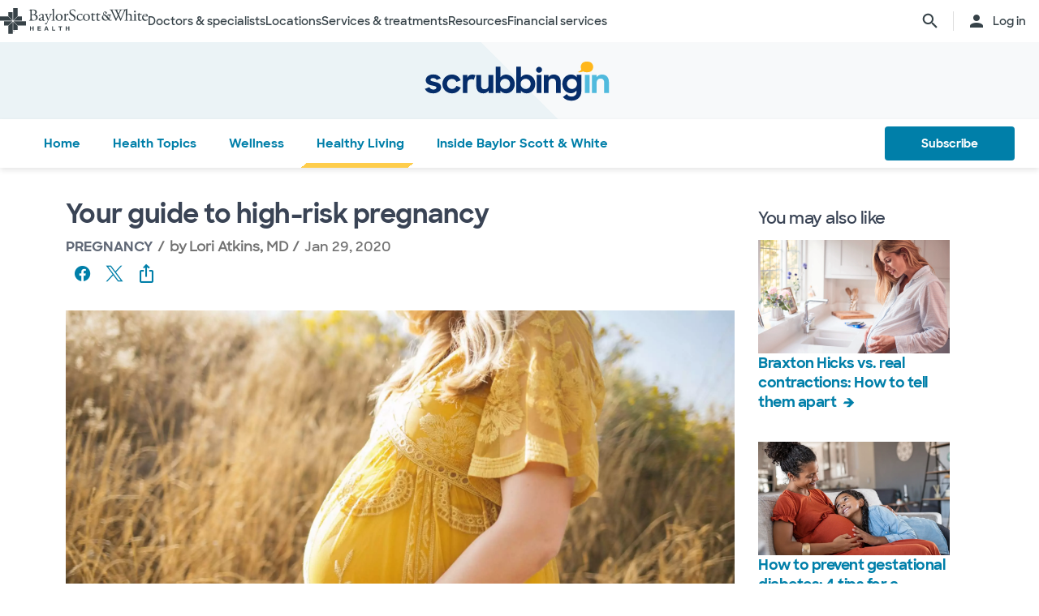

--- FILE ---
content_type: text/html; charset=utf-8
request_url: https://cd-prod.bswhealth.com/blog/your-guide-to-high-risk-pregnancy
body_size: 40700
content:


<!DOCTYPE html>
<!--[if lt IE 7]>      <html class="no-js lt-ie9 lt-ie8 lt-ie7"> <![endif]-->
<!--[if IE 7]>         <html class="no-js lt-ie9 lt-ie8"> <![endif]-->
<!--[if IE 8]>         <html class="no-js lt-ie9"> <![endif]-->
<!--[if gt IE 8]><!-->
<html class="no-js" lang="en">
<!--<![endif]-->
<head>
<link href="/-/media/feature/experience-accelerator/bootstrap-4/bootstrap-4/styles/optimized-min.css?t=20220412T182613Z" rel="stylesheet" /><link href="/-/media/base-themes/bsw-core-libraries/styles/optimized-min.css?t=20220622T142639Z" rel="stylesheet" /><link href="/-/media/base-themes/main-theme/styles/optimized-min.css?t=20220412T182616Z" rel="stylesheet" /><link href="/-/media/themes/bsw/bswhealth/com/styles/optimized-min.css?t=20251016T142604Z" rel="stylesheet" />
<!--<link rel="preconnect" href="//www.google-analytics.com" crossorigin="anonymous">
<link rel="dns-prefetch" href="//www.google-analytics.com" crossorigin="anonymous">
<link rel="preconnect" href="//www.googletagmanager.com" crossorigin="anonymous">
<link rel="dns-prefetch" href="//www.googletagmanager.com" crossorigin="anonymous">-->
<link rel="preconnect" href="//bswcdndesign-prod.bswhealth.com" crossorigin="anonymous">
<link rel="dns-prefetch" href="//bswcdndesign-prod.bswhealth.com" crossorigin="anonymous">
<link rel="preconnect" href="//wadcdn.azureedge.net" crossorigin="anonymous">
<link rel="dns-prefetch" href="//wadcdn.azureedge.net" crossorigin="anonymous">
<link rel="preconnect" href="//bswh-p-001.sitecorecontenthub.cloud" crossorigin="anonymous">
<link rel="dns-prefetch" href="//bswh-p-001.sitecorecontenthub.cloud" crossorigin="anonymous">
<link rel="preconnect" href="//munchkin.marketo.net" crossorigin="anonymous">
<link rel="dns-prefetch" href="//munchkin.marketo.net" crossorigin="anonymous">



<link rel="prefetch" href="https://bswcdndesign-prod.bswhealth.com/content/icons/bsw-icons.css">
<link rel="prefetch" href="https://wadcdn.azureedge.net/bswhealth/com/sitecore/sitecore.css" >
<!--<link rel="prefetch" href="https://www.google-analytics.com/gtm/optimize.js?id=GTM-NWMN4NX" >
<link rel="prefetch" href="https://www.google-analytics.com/analytics.js" >
<link rel="preload" as="image" href="https://bswh-p-001-delivery.sitecorecontenthub.cloud/api/public/content/c5edf903a57a4f54a34fe9882c3e967d?v=e5fd14ea" type="image/webp"/>-->


    
    


    <title>Your guide to high-risk pregnancy</title>


<link rel="canonical" href="https://www.bswhealth.com/blog/your-guide-to-high-risk-pregnancy" />
<meta property="og:url" content="https://www.bswhealth.com/blog/your-guide-to-high-risk-pregnancy">

<link rel="alternate" hreflang="x-default" href="https://www.bswhealth.com/blog/your-guide-to-high-risk-pregnancy" class="bablic-hreflang" />
<link rel="alternate" hreflang="es-us" href="https://salud.bswhealth.com/blog/your-guide-to-high-risk-pregnancy" class="bablic-hreflang" />




    <link href="/-/media/project/bsw/sites/bswhealth/favicon.ico" rel="shortcut icon" />



<script>
var logger= "https://andylitics.bswapi.com/api/SaveToActivityLog?code=OHXqgD/Ov5ooxC2syCHfpLkt2scpUkqHEd7VRiEnoVkfYI8SmyBNsA=="
</script>
    
        
        
            <meta name="robots" content="index,follow" />
        
        
    
    <meta name="og:title" content="Your guide to high-risk pregnancy">
   
    
    
     
        
        <meta name="image" property="og:image" content="https://bswh-p-001-delivery.sitecorecontenthub.cloud/api/public/content/517bae9589074c93ac1f11afe46f4b51?v=7ede080d">
        <meta name="twitter:image" content="https://bswh-p-001-delivery.sitecorecontenthub.cloud/api/public/content/517bae9589074c93ac1f11afe46f4b51?v=7ede080d" />
    
    
    
        
        
        
    


  
    <script src="https://cdn.amplitude.com/script/3581c29ce122aaeb8508aa7a04d10c1d.experiment.js"></script>
  




<meta  name="description" content="Nearly every week, I have a patient ask me if they are a &#x201C;high-risk pregnancy.&#x201D; Most are fairly concerned if they think the fall into th..." />


<meta property="twitter:site"  content="@bswhealth" /><meta property="twitter:description"  content="Nearly every week, I have a patient ask me if they are a &#x201C;high-risk pregnancy.&#x201D; Most are fairly concerned if they think the fall into th..." /><meta property="twitter:title"  content="Your guide to high-risk pregnancy" /><meta property="twitter:card"  content="summary_large_image" />

    <meta name="viewport" content="width=device-width, initial-scale=1"/>


<meta name="google" content="notranslate">
<meta name="msvalidate.01" content="F50CF3208C90370FFE61D3108475299D" />
<meta name="google-site-verification" content="0VPuO-VbqG9FR0o78LzFRq-91brCpB6A-0jxGwMno3Y" />
<meta name="p:domain_verify" content="f45012bd63edfae315d7a34ab3423dcd"/>


        <!-- Google Tag Manager -->
        <script>
            (function (w, d, s, l, i) {
                w[l] = w[l] || []; w[l].push({
                    'gtm.start': new Date().getTime(), event: 'gtm.js'
                });
                var f = d.getElementsByTagName(s)[0], j = d.createElement(s), dl = l != 'dataLayer' ? '&l=' + l : '';
                j.async = true; j.src = 'https://gtm.bswhealth.com/gtm.js?id=' + i + dl + '&gtm_auth=xnS_BhkZ8jmvG7mkY8jxNQ&gtm_preview=env-2&gtm_cookies_win=x'; f.parentNode.insertBefore(j, f);
            })(window, document, 'script', 'dataLayer', 'GTM-PGCTTH');</script>
        <!-- End Google Tag Manager -->


</head>
<body class="blog-page blog-article default-device bodyclass">
    


<!-- Google Tag Manager (noscript) -->
        <noscript>
            <iframe title="Google Tag Manager" src="https://gtm.bswhealth.com/ns.html?id=GTM-PGCTTH&gtm_auth=xnS_BhkZ8jmvG7mkY8jxNQ&gtm_preview=env-2&gtm_cookies_win=x"
                height="0" width="0" style="display: none; visibility: hidden" aria-hidden="true"></iframe>
        </noscript>
<!-- End Google Tag Manager (noscript) -->
    
<!-- #wrapper -->
<div id="wrapper">
    <!-- #header -->
    <header>
        <div id="header" class="container-fluid">
            <div class="row">
    <div class="component componentcontainer alert global collapsible">
        <div class="component-content">
        </div>
    </div>
    <div class="component header-ref col-12">
      






    

    

    

    

    

    
        
    

    
    



    






<!-- <link rel="stylesheet" href="https://wadcdn.azureedge.net/bswhealth/com/siteassets/SubsiteStyles/bswh-global-header.css" /> -->


<link rel="stylesheet" href="/-/media/project/bsw/sites/bswhealth/styles/bswh-global-header.css?v=40" />




    <link rel="stylesheet" href="https://wadcdn.azureedge.net/bswhealth/com/siteassets/SubsiteStyles/bswh-global-header-blog.css" />




<div class="global-multi-header blog" id="global-multi-header" data-sticky="false">
    <!-- Always needs to render but is hidden by CSS. -->
    <a class="skip-to-content-link" href="#bswh-breadcrumbs" id="skip-to-content-link" data-analytics-element="global_nav_header" onclick="skipToContentHandler(event)">
        Skip to content
    </a>
    <!--
        Mobile Header: Always needed.
    -->
    <div class="header__generic header__mobile" id="header-mobile">
        <div class="header__generic--inner">
            
                <div class="header__side provoker">
                    <button
                        class="main-menu-provoker"
                        id="mobile-menu-provoker"
                        onclick="toggleMainMenuHandler()"
                    >
                        <div class="nav__hamburger">
                            <span></span>
                        </div>
                    </button>
                </div>
            
            <div class="header__side logo">
                <div class="header__logo mobile">
                    
                        <a
                            class="header__logo_link"
                            href="/blog"
                            data-analytics-element="global_nav_header"
                        >
                            
                                <img
                                    src="/-/media/project/bsw/sites/bswhealth/scrubbing-in-icon.svg"
                                    alt="Baylor Scott & White Blog logo"
                                    aria-label="Baylor Scott & White Blog home page"
                                />
                            
                        </a>
                        <div class="line__vertical"></div>
                    
                    
                    <a
                        class="header__logo_link"
                        href="/"
                        data-analytics-element="global_nav_header"
                        aria-label="Baylor Scott & White Health home page"
                    >
                        <img src="/-/media/project/bsw/sites/bswhealth/bswh-icon-gray.svg?iar=0&amp;hash=87EEB25FFFFDF064CB39FF4231C9AA85" alt="" />
                    </a>
                </div>
            </div>
            
                <div class="header__side header__actions_extra search" data-open="false">
                    <a
                        
                            href="javascript:void(0)"
                            onclick="chooseItemHandler(event, 'searchdrawer-system')"
                        
                        class="header__link search"
                        data-analytics-element="global_nav_header"
                        aria-label="search page"
                    >
                        <i class="icon bsw-icon__brand--small bsw-icon-search"></i>
                        <i class="icon bsw-icon__brand--small bsw-icon-x" style="display: none"></i>
                    </a>
                </div>
            
        </div>
    </div>
    <div class="header__container scroll-container" id="headers-all">
        <!--
            System/Utility Header: Always needed and is controlled by
            CSS to adjust how it will display.
        -->
        
        <div class="header__generic header__system system typical" id="header-system" data-type="system" data-utility="false">
            <div class="header__generic--inner">
                
                    <div class="header__side provoker">
                        <button
                            class="main-menu-provoker"
                            id="system-menu-provoker"
                            onclick="toggleMenuHandler('system-nav')"
                            aria-label="toggle system navigation"
                        >
                            <div class="nav__hamburger">
                                <span></span>
                            </div>
                        </button>
                    </div>
                

                
                <div class="header__side logo">
                    <div class="header__logo">
                        <a
                            class="header__logo_link bswhealth"
                            href="/"
                            data-analytics-element="global_nav_header"
                            aria-label="Baylor Scott & White Health home page"
                        >
                            <span class="full-logo"><img src="/-/media/project/bsw/sites/bswhealth/logo-bswh-full.svg?iar=0&amp;hash=424B6CDDE58170BA3043E0E64B9C404E" alt="" /></span>

                            
                                <span class="only-icon"><img src="/-/media/project/bsw/sites/bswhealth/bswh-icon-gray.svg?iar=0&amp;hash=87EEB25FFFFDF064CB39FF4231C9AA85" alt="" /></span>
                                
                                <span class="only-icon-invert">
                                    <img
                                        src="/-/media/project/bsw/sites/bswhealth/bswh-icon-white.svg"
                                        alt="Baylor Scott & White Health logo"
                                    />
                                </span>
                                <span class="full-logo-invert">
                                    <img
                                        src="/-/media/project/bsw/sites/bswhealth/bswh-logo-white.svg"
                                        alt="Baylor Scott & White Health logo"
                                    />
                                </span>
                            

                        </a>
                    </div>
                    
                        <button
                            class="main-menu-provoker menu-toggle "
                            onclick="toggleNavSectionHandler(event, 'system-nav')"
                            id="toggle-microsite"
                            aria-label="toggle system navigation"
                        >
                            <i class="icon bsw-icon__brand--small bsw-icon-chevron-down"></i>
                        </button>
                    
                </div>
                
                    <div class="header__nav__container " id="system-nav" data-open="false">
                        <nav class="scroll-container">
                            <ul>
                            
                                <li class="header__link--container">
                                    
                                    <a
                                        class="header__link"
                                        href="javascript:void(0)"
                                        
                                        
                                            data-analytics-element="global_nav_header_open-menu"
                                            onclick="chooseItemHandler(event, 'doctorsspecialists-system')"
                                        
                                    >
                                        Doctors & specialists
                                        <i class="icon bsw-icon__brand--small bsw-icon-chevron-right"></i>
                                    </a>
                                    <div class="header__link--marker"></div>
                                </li>
                            
                                <li class="header__link--container">
                                    
                                    <a
                                        class="header__link"
                                        href="javascript:void(0)"
                                        
                                        
                                            data-analytics-element="global_nav_header_open-menu"
                                            onclick="chooseItemHandler(event, 'locations-system')"
                                        
                                    >
                                        Locations
                                        <i class="icon bsw-icon__brand--small bsw-icon-chevron-right"></i>
                                    </a>
                                    <div class="header__link--marker"></div>
                                </li>
                            
                                <li class="header__link--container">
                                    
                                    <a
                                        class="header__link"
                                        href="javascript:void(0)"
                                        
                                        
                                            data-analytics-element="global_nav_header_open-menu"
                                            onclick="chooseItemHandler(event, 'servicestreatments-system')"
                                        
                                    >
                                        Services & treatments
                                        <i class="icon bsw-icon__brand--small bsw-icon-chevron-right"></i>
                                    </a>
                                    <div class="header__link--marker"></div>
                                </li>
                            
                                <li class="header__link--container">
                                    
                                    <a
                                        class="header__link"
                                        href="javascript:void(0)"
                                        
                                        
                                            data-analytics-element="global_nav_header_open-menu"
                                            onclick="chooseItemHandler(event, 'resources-system')"
                                        
                                    >
                                        Resources
                                        <i class="icon bsw-icon__brand--small bsw-icon-chevron-right"></i>
                                    </a>
                                    <div class="header__link--marker"></div>
                                </li>
                            
                                <li class="header__link--container">
                                    
                                    <a
                                        class="header__link"
                                        href="javascript:void(0)"
                                        
                                        
                                            data-analytics-element="global_nav_header_open-menu"
                                            onclick="chooseItemHandler(event, 'financialservices-system')"
                                        
                                    >
                                        Financial services
                                        <i class="icon bsw-icon__brand--small bsw-icon-chevron-right"></i>
                                    </a>
                                    <div class="header__link--marker"></div>
                                </li>
                            
                            </ul>
                        </nav>
                    </div>
                
                <div class="header__side header__actions_extra search_account">
                    
                        <a
                            class="header__link"
                            
                                href="javascript:void(0)"
                                onclick="chooseItemHandler(event, 'searchdrawer-system')"
                            
                            data-analytics-element="global_nav_header"
                            aria-label="search page"
                        >
                            <i class="icon bsw-icon__brand--small bsw-icon-search"></i>
                            <i class="icon bsw-icon__brand--small bsw-icon-x" style="display: none"></i>
                        </a>
                    
                    <div class="line__vertical"></div>
                    
                        <a
                            class="header__link"
                            href="https://my.bswhealth.com/login"
                            target="_blank"
                            rel="noopener noreferrer"
                            data-analytics-element="global_nav_header"
                        >
                            <i class="icon bsw-icon__brand--small bsw-icon-account"></i>
                            <span class="desktop-only header__text-log-in">Log in</span>
                        </a>
                    
                </div>
                <div class="header__side header__close_menu_mega">
                    <button
                        data-analytics-element="global_nav_header-close-menu"
                        class="header__close_menu_mega--button"
                        onclick="chooseItemHandler(event)"
                        aria-label="close mega menu"
                    >
                        <i
                            class="icon bsw-icon__brand--small bsw-icon-x"
                        ></i>
                    </button>
                </div>
            </div>
        </div>

        <!--
            Microsite/LoB Header: Only needed when on a microsite.

            If it's a microsite, data-type should be set to
            `microsite`. If it's a subsite, it should be set to
            `subsite`.
        -->
        

        <!-- Always needs to render to show when in mobile -->
        <div class="header__actions__main">
            <ul>
                <li>
                    <p>
                        <a
                            href="https://my.bswhealth.com/login"
                            class="full-link"
                            target="_blank"
                            data-analytics-element="global_nav_header"
                            rel="noopener noreferrer"
                        >
                            <i class="icon bsw-icon__brand--small bsw-icon-account"></i>
                            Log in to MyBSWHealth
                        </a>
                    </p>
                </li>
                <li>
                    <p>Need help?&nbsp;<a data-analytics-element="global_nav_header" href="/contact-us#chat-online">Chat with us</a></p>
                </li>
            </ul>
        </div>
    </div>
    <!--
        MegaMenu/Sub-Header: Used to house all sub-menus for different
        headers.

        Make sure to set the `data-type` attribute on the
        `.header__menu__mega__container` to either `system` or
        `microsite` to ensure the correct menu is displayed when
        the menu is toggled.
    -->
    <div class="header__menu__mega" id="mega-menu">
        
        
            
            <div class="header__menu__mega__container doctorsspecialists" data-type="system" data-utility="false">
                <style>
                    header .header__menu__mega .header__menu__mega__container.doctorsspecialists {
                        --content-column-count: 3
                    }
                </style>
                <!--
                    Radio needs to match what was passed in the handler in the header
                    to show the right set of links.
                -->
                <input
                    type="radio"
                    id="doctorsspecialists-system"
                    name="menu-group"
                    tabindex="0"
                />
                <div class="header__menu__mega__container--inner">
                    <div class="header__menu__mega__container_header">
                        <div class="header__menu__mega__container_header--inner">
                            <button
                                data-analytics-element="global_nav_header-close-menu"
                                onclick="chooseItemHandler(event, 'doctorsspecialists-system')"
                            >
                                <i class="icon bsw-icon__brand--small bsw-icon-chevron-left"></i>
                            </button>
                            <p>Doctors & specialists</p>
                        </div>
                    </div>
                    <div class="scroll-container">
                        <div class="inner">
                            
                            
                                
                                
                                        <div class="component">
       

    
    <div class="header__menu__mega__container_list">
        
            <div class="header__menu__mega__container_list--header">
                <p id="primarycaredoctors--header">
                    
                        Primary care doctors
                    
                </p>
            </div>
        
        <ul class="header__menu__mega__container_list--sub">
            
                
                    
                    <li>
                        <p>
                            <a
                                href="/doctors/primary-care-provider?distance=25&sortBy=NextAvailableAppointment&keyword=Family+Medicine&vector=specialty"
                                
                                data-analytics-element="global_nav_header"
                                onclick="linkActivationHandler(event)"
                                title="Family medicine"
                            >
                                <strong>Family medicine</strong>
                            </a>
                        </p>
                        
                            <p>Care for all ages within your family.</p>
                        
                    </li>
                
            
                
                    
                    <li>
                        <p>
                            <a
                                href="/doctors/obstetrics-and-gynecology?keyword=Obstetrics+and+Gynecology&vect=specialty&dist=25&sD=NextAvailableAppointment"
                                
                                data-analytics-element="global_nav_header"
                                onclick="linkActivationHandler(event)"
                                title="OBGYN"
                            >
                                <strong>OBGYN</strong>
                            </a>
                        </p>
                        
                            <p>Specialized care for women’s health, including pregnancy. </p>
                        
                    </li>
                
            
                
                    
                    <li>
                        <p>
                            <a
                                href="/doctors/pediatrics?keyword=Pediatrics&vect=specialtyGroupName&dist=25&sD=NextAvailableAppointment"
                                
                                data-analytics-element="global_nav_header"
                                onclick="linkActivationHandler(event)"
                                title="Pediatrics"
                            >
                                <strong>Pediatrics</strong>
                            </a>
                        </p>
                        
                            <p>Care for children, from infants to teens. </p>
                        
                    </li>
                
            
                
                    
                    <li>
                        <p>
                            <a
                                href="https://www.bswhealth.com/doctors/primary-care-provider"
                                
                                data-analytics-element="global_nav_header"
                                onclick="linkActivationHandler(event)"
                                title="All primary care doctors"
                            >
                                <strong>All primary care doctors</strong>
                            </a>
                        </p>
                        
                            <p>Providers of regular wellness care and treatment for common conditions or injuries.</p>
                        
                    </li>
                
            
        </ul>
    </div>
   
    </div>

                                
                                
                                
                            
                                
                                
                                        <div class="component">
       

    
    <div class="header__menu__mega__container_list">
        
            <div class="header__menu__mega__container_list--header">
                <p id="specialists--header">
                    
                        Specialists
                    
                </p>
            </div>
        
        <ul class="header__menu__mega__container_list--sub">
            
                
                    
                    <li>
                        <p>
                            <a
                                href="/doctors/cardiology?distance=10&sortBy=NextAvailableAppointment&keyword=Cardiology&vector=specialtyGroupName"
                                
                                data-analytics-element="global_nav_header"
                                onclick="linkActivationHandler(event)"
                                title="Cardiology"
                            >
                                <strong>Cardiology</strong>
                            </a>
                        </p>
                        
                            <p>Comprehensive and advanced heart and vascular care.</p>
                        
                    </li>
                
            
                
                    
                    <li>
                        <p>
                            <a
                                href="/doctors/gastroenterology"
                                
                                data-analytics-element="global_nav_header"
                                onclick="linkActivationHandler(event)"
                                title="Gastroenterology"
                            >
                                <strong>Gastroenterology</strong>
                            </a>
                        </p>
                        
                            <p>Care for digestive conditions.</p>
                        
                    </li>
                
            
                
                    
                    <li>
                        <p>
                            <a
                                href="/doctors/orthopedics?distance=10&keyword=Orthopedic+Surgery&vector=specialtyGroupName&sortBy=NextAvailableAppointment"
                                
                                data-analytics-element="global_nav_header"
                                onclick="linkActivationHandler(event)"
                                title="Orthopedics"
                            >
                                <strong>Orthopedics</strong>
                            </a>
                        </p>
                        
                            <p>Care for bone and joint health.</p>
                        
                    </li>
                
            
                
                    
                    <li>
                        <p>
                            <a
                                href="/doctors/neurology?distance=25&sortBy=NextAvailableAppointment&keyword=Neurology&vector=specialtyGroupName"
                                
                                data-analytics-element="global_nav_header"
                                onclick="linkActivationHandler(event)"
                                title="Neurology"
                            >
                                <strong>Neurology</strong>
                            </a>
                        </p>
                        
                            <p>Care for brain and spine disorders.</p>
                        
                    </li>
                
            
        </ul>
    </div>
   
    </div>

                                
                                
                                
                            
                                
                                        <div class="component promo1">
        <div class="component-content">

    
    <div class="header__menu__mega__container_list--image">
        <div class="header__menu__mega__container_list--image--inner">
            <a class="image-link" href="/doctors">
                <image stylelabs-content-id="820999" thumbnailsrc="https://bswh-p-001.sitecorecontenthub.cloud/api/gateway/820999/thumbnail" src="https://bswh-p-001.sitecorecontenthub.cloud/api/public/content/552c2a19e52743b39d9b1524df9826fb?v=2f413cdc" mediaid="" stylelabs-content-type="Image" alt="" height="600" width="800" vspace="" hspace="" format="" />
            </a>
            <p>
                <a
                    class="arrow-link"
                    href="/doctors"
                    
                    data-analytics-element="global_nav_header"
                    onclick="linkActivationHandler(event)"
                    title="View all doctors"
                >
                    <strong>
                        View all doctors
                    </strong>
                </a>
            </p>
        </div>
    </div>
        </div>
    </div>

                                
                                
                                
                                
                            
                        </div>
                    </div>
                </div>
            </div>
        
            
            <div class="header__menu__mega__container locations" data-type="system" data-utility="false">
                <style>
                    header .header__menu__mega .header__menu__mega__container.locations {
                        --content-column-count: 3
                    }
                </style>
                <!--
                    Radio needs to match what was passed in the handler in the header
                    to show the right set of links.
                -->
                <input
                    type="radio"
                    id="locations-system"
                    name="menu-group"
                    tabindex="0"
                />
                <div class="header__menu__mega__container--inner">
                    <div class="header__menu__mega__container_header">
                        <div class="header__menu__mega__container_header--inner">
                            <button
                                data-analytics-element="global_nav_header-close-menu"
                                onclick="chooseItemHandler(event, 'locations-system')"
                            >
                                <i class="icon bsw-icon__brand--small bsw-icon-chevron-left"></i>
                            </button>
                            <p>Locations</p>
                        </div>
                    </div>
                    <div class="scroll-container">
                        <div class="inner">
                            
                            
                                
                                
                                        <div class="component">
       

    
    <div class="header__menu__mega__container_list">
        
        <ul class="header__menu__mega__container_list--sub">
            
                
                    
                    <li>
                        <p>
                            <a
                                href="/locations/clinic"
                                
                                data-analytics-element="global_nav_header"
                                onclick="linkActivationHandler(event)"
                                title="Clinics"
                            >
                                <strong>Clinics</strong>
                            </a>
                        </p>
                        
                            <p>Locations that provide specialized care and consultations such as doctor’s offices.</p>
                        
                    </li>
                
            
                
                    
                    <li>
                        <p>
                            <a
                                href="/locations/clinical-group"
                                
                                data-analytics-element="global_nav_header"
                                onclick="linkActivationHandler(event)"
                                title="Clinical Groups"
                            >
                                <strong>Clinical Groups</strong>
                            </a>
                        </p>
                        
                            <p>Multi-location groups that provide specialized care.</p>
                        
                    </li>
                
            
                
                    
                    <li>
                        <p>
                            <a
                                href="/locations/emergency-room"
                                
                                data-analytics-element="global_nav_header"
                                onclick="linkActivationHandler(event)"
                                title="Emergency rooms"
                            >
                                <strong>Emergency rooms</strong>
                            </a>
                        </p>
                        
                            <p>Locations that provide immediate care for trauma and other moderate to major medical needs. </p>
                        
                    </li>
                
            
                
                    
                    <li>
                        <p>
                            <a
                                href="/locations/fitness-and-wellness"
                                
                                data-analytics-element="global_nav_header"
                                onclick="linkActivationHandler(event)"
                                title="Fitness and wellness"
                            >
                                <strong>Fitness and wellness</strong>
                            </a>
                        </p>
                        
                            <p>Locations that provide fitness and wellness health options.</p>
                        
                    </li>
                
            
                
                    
                    <li>
                        <p>
                            <a
                                href="/locations/hospital"
                                
                                data-analytics-element="global_nav_header"
                                onclick="linkActivationHandler(event)"
                                title="Hospitals"
                            >
                                <strong>Hospitals</strong>
                            </a>
                        </p>
                        
                            <p>Locations that have multiple departments for in-patient, full-service, specialty and 24/7 emergency care.</p>
                        
                    </li>
                
            
        </ul>
    </div>
   
    </div>

                                
                                
                                
                            
                                
                                
                                        <div class="component">
       

    
    <div class="header__menu__mega__container_list">
        
        <ul class="header__menu__mega__container_list--sub">
            
                
                    
                    <li>
                        <p>
                            <a
                                href="/locations/imaging-center"
                                
                                data-analytics-element="global_nav_header"
                                onclick="linkActivationHandler(event)"
                                title="Imaging centers"
                            >
                                <strong>Imaging centers</strong>
                            </a>
                        </p>
                        
                            <p>Locations that provide X-rays, MRIs or CT imaging.</p>
                        
                    </li>
                
            
                
                    
                    <li>
                        <p>
                            <a
                                href="/locations/pharmacy"
                                
                                data-analytics-element="global_nav_header"
                                onclick="linkActivationHandler(event)"
                                title="Pharmacies"
                            >
                                <strong>Pharmacies</strong>
                            </a>
                        </p>
                        
                            <p>Locations that fulfill prescriptions and other drug and medical device needs. </p>
                        
                    </li>
                
            
                
                    
                    <li>
                        <p>
                            <a
                                href="/locations/rehabilitation"
                                
                                data-analytics-element="global_nav_header"
                                onclick="linkActivationHandler(event)"
                                title="Rehabilitation"
                            >
                                <strong>Rehabilitation</strong>
                            </a>
                        </p>
                        
                            <p>Locations that provide recovery from medical procedures or illnesses. </p>
                        
                    </li>
                
            
                
                    
                    <li>
                        <p>
                            <a
                                href="/locations/surgery-center"
                                
                                data-analytics-element="global_nav_header"
                                onclick="linkActivationHandler(event)"
                                title="Surgery centers"
                            >
                                <strong>Surgery centers</strong>
                            </a>
                        </p>
                        
                            <p>Location that provide specialized surgical care. </p>
                        
                    </li>
                
            
                
                    
                    <li>
                        <p>
                            <a
                                href="/locations/urgent-care"
                                
                                data-analytics-element="global_nav_header"
                                onclick="linkActivationHandler(event)"
                                title="Urgent care"
                            >
                                <strong>Urgent care</strong>
                            </a>
                        </p>
                        
                            <p>Locations that provide care for non-life-threatening conditions requiring immediate treatment. </p>
                        
                    </li>
                
            
        </ul>
    </div>
   
    </div>

                                
                                
                                
                            
                                
                                        <div class="component promo1">
        <div class="component-content">

    
    <div class="header__menu__mega__container_list--image">
        <div class="header__menu__mega__container_list--image--inner">
            <a class="image-link" href="/locations">
                <image stylelabs-content-id="821000" thumbnailsrc="https://bswh-p-001.sitecorecontenthub.cloud/api/gateway/821000/thumbnail" src="https://bswh-p-001.sitecorecontenthub.cloud/api/public/content/b28d715181544801baa2e7d04f5b86c6?v=b5538ebd" mediaid="" stylelabs-content-type="Image" alt="" height="600" width="800" vspace="" hspace="" format="" />
            </a>
            <p>
                <a
                    class="arrow-link"
                    href="/locations"
                    
                    data-analytics-element="global_nav_header"
                    onclick="linkActivationHandler(event)"
                    title="View all locations"
                >
                    <strong>
                        View all locations
                    </strong>
                </a>
            </p>
        </div>
    </div>
        </div>
    </div>

                                
                                
                                
                                
                            
                        </div>
                    </div>
                </div>
            </div>
        
            
            <div class="header__menu__mega__container servicestreatments" data-type="system" data-utility="false">
                <style>
                    header .header__menu__mega .header__menu__mega__container.servicestreatments {
                        --content-column-count: 2
                    }
                </style>
                <!--
                    Radio needs to match what was passed in the handler in the header
                    to show the right set of links.
                -->
                <input
                    type="radio"
                    id="servicestreatments-system"
                    name="menu-group"
                    tabindex="0"
                />
                <div class="header__menu__mega__container--inner">
                    <div class="header__menu__mega__container_header">
                        <div class="header__menu__mega__container_header--inner">
                            <button
                                data-analytics-element="global_nav_header-close-menu"
                                onclick="chooseItemHandler(event, 'servicestreatments-system')"
                            >
                                <i class="icon bsw-icon__brand--small bsw-icon-chevron-left"></i>
                            </button>
                            <p>Services & treatments</p>
                        </div>
                    </div>
                    <div class="scroll-container">
                        <div class="inner">
                            
                            
                                
                                
                                        <div class="component">
       

    
    <div class="header__menu__mega__container_list">
        
            <div class="header__menu__mega__container_list--header">
                <p id="services--header">
                    
                        Services
                    
                </p>
            </div>
        
        <ul class="header__menu__mega__container_list--sub">
            
                
                    
                    <li>
                        <p>
                            <a
                                href="/specialties/same-day-care"
                                
                                data-analytics-element="global_nav_header"
                                onclick="linkActivationHandler(event)"
                                title="Get same day care"
                            >
                                <strong>Get same day care</strong>
                            </a>
                        </p>
                        
                            <p>Choose the right care for your minor needs.</p>
                        
                    </li>
                
            
                
                    
                    <li>
                        <p>
                            <a
                                href="/specialties/cancer-care"
                                
                                data-analytics-element="global_nav_header"
                                onclick="linkActivationHandler(event)"
                                title="Cancer care"
                            >
                                <strong>Cancer care</strong>
                            </a>
                        </p>
                        
                            <p>Explore care options to fight cancer on your terms.</p>
                        
                    </li>
                
            
                
                    
                    <li>
                        <p>
                            <a
                                href="/specialties/heart-and-vascular-care"
                                
                                data-analytics-element="global_nav_header"
                                onclick="linkActivationHandler(event)"
                                title="Heart and vascular care"
                            >
                                <strong>Heart and vascular care</strong>
                            </a>
                        </p>
                        
                            <p>Learn about care options for heart and vascular conditions.</p>
                        
                    </li>
                
            
                
                    
                    <li>
                        <p>
                            <a
                                href="/specialties/orthopedics"
                                
                                data-analytics-element="global_nav_header"
                                onclick="linkActivationHandler(event)"
                                title="Orthopedic care"
                            >
                                <strong>Orthopedic care</strong>
                            </a>
                        </p>
                        
                            <p>Get care options for joint and bone conditions.</p>
                        
                    </li>
                
            
                
                    
                    <li>
                        <p>
                            <a
                                href="/specialties/neuroscience"
                                
                                data-analytics-element="global_nav_header"
                                onclick="linkActivationHandler(event)"
                                title="Neuroscience"
                            >
                                <strong>Neuroscience</strong>
                            </a>
                        </p>
                        
                            <p>Find advanced care for your brain and spine.</p>
                        
                    </li>
                
            
                
                    
                    <li>
                        <p>
                            <a
                                href="/patient-tools/symptom-checker"
                                
                                data-analytics-element="global_nav_header"
                                onclick="linkActivationHandler(event)"
                                title="Symptom checker"
                            >
                                <strong>Symptom checker</strong>
                            </a>
                        </p>
                        
                            <p>Chat about your symptoms to find the right care.</p>
                        
                    </li>
                
            
                
                    
                    <li>
                        <p>
                            <a
                                href="/specialties"
                                
                                data-analytics-element="global_nav_header"
                                onclick="linkActivationHandler(event)"
                                title="All services"
                            >
                                <strong>All services</strong>
                            </a>
                        </p>
                        
                            <p>Browse all services that Baylor Scott &amp; White provides.</p>
                        
                    </li>
                
            
        </ul>
    </div>
   
    </div>

                                
                                
                                
                            
                                
                                
                                        <div class="component">
       

    
    <div class="header__menu__mega__container_list">
        
            <div class="header__menu__mega__container_list--header">
                <p id="treatmentsandscreenings--header">
                    
                        Treatments and screenings
                    
                </p>
            </div>
        
        <ul class="header__menu__mega__container_list--sub">
            
                
                    
                    <li>
                        <p>
                            <a
                                href="/treatments-and-procedures/cancer-screenings"
                                
                                data-analytics-element="global_nav_header"
                                onclick="linkActivationHandler(event)"
                                title="Cancer screenings"
                            >
                                <strong>Cancer screenings</strong>
                            </a>
                        </p>
                        
                            <p>Discover early detection options for cancer.</p>
                        
                    </li>
                
            
                
                    
                    <li>
                        <p>
                            <a
                                href="/treatments-and-procedures/colonoscopy"
                                
                                data-analytics-element="global_nav_header"
                                onclick="linkActivationHandler(event)"
                                title="Colonoscopy"
                            >
                                <strong>Colonoscopy</strong>
                            </a>
                        </p>
                        
                            <p>Learn about the procedure and your screening options. </p>
                        
                    </li>
                
            
                
                    
                    <li>
                        <p>
                            <a
                                href="/specialties/imaging-and-radiology/mammogram-and-breast-imaging"
                                
                                data-analytics-element="global_nav_header"
                                onclick="linkActivationHandler(event)"
                                title="Mammogram"
                            >
                                <strong>Mammogram</strong>
                            </a>
                        </p>
                        
                            <p>Explore imaging options and  your screening options.</p>
                        
                    </li>
                
            
                
                    
                    <li>
                        <p>
                            <a
                                href="/specialties/imaging-and-radiology"
                                
                                data-analytics-element="global_nav_header"
                                onclick="linkActivationHandler(event)"
                                title="Imaging and radiology"
                            >
                                <strong>Imaging and radiology</strong>
                            </a>
                        </p>
                        
                            <p>Discover the imaging and radiology services that Baylor Scott &amp; White provides.</p>
                        
                    </li>
                
            
                
                    
                    <li>
                        <p>
                            <a
                                href="/specialties/surgery"
                                
                                data-analytics-element="global_nav_header"
                                onclick="linkActivationHandler(event)"
                                title="Surgery"
                            >
                                <strong>Surgery</strong>
                            </a>
                        </p>
                        
                            <p>Learn about different types of surgical options that Baylor Scott &amp; White provides.</p>
                        
                    </li>
                
            
                
                    
                    <li>
                        <p>
                            <a
                                href="/treatments-and-procedures"
                                
                                data-analytics-element="global_nav_header"
                                onclick="linkActivationHandler(event)"
                                title="All treatments and screenings"
                            >
                                <strong>All treatments and screenings</strong>
                            </a>
                        </p>
                        
                            <p>Browse all treatments and screenings that Baylor Scott &amp; White provides.</p>
                        
                    </li>
                
            
        </ul>
    </div>
   
    </div>

                                
                                
                                
                            
                        </div>
                    </div>
                </div>
            </div>
        
            
            <div class="header__menu__mega__container resources" data-type="system" data-utility="false">
                <style>
                    header .header__menu__mega .header__menu__mega__container.resources {
                        --content-column-count: 3
                    }
                </style>
                <!--
                    Radio needs to match what was passed in the handler in the header
                    to show the right set of links.
                -->
                <input
                    type="radio"
                    id="resources-system"
                    name="menu-group"
                    tabindex="0"
                />
                <div class="header__menu__mega__container--inner">
                    <div class="header__menu__mega__container_header">
                        <div class="header__menu__mega__container_header--inner">
                            <button
                                data-analytics-element="global_nav_header-close-menu"
                                onclick="chooseItemHandler(event, 'resources-system')"
                            >
                                <i class="icon bsw-icon__brand--small bsw-icon-chevron-left"></i>
                            </button>
                            <p>Resources</p>
                        </div>
                    </div>
                    <div class="scroll-container">
                        <div class="inner">
                            
                            
                                
                                
                                        <div class="component">
       

    
    <div class="header__menu__mega__container_list">
        
            <div class="header__menu__mega__container_list--header">
                <p id="education--header">
                    
                        Education
                    
                </p>
            </div>
        
        <ul class="header__menu__mega__container_list--sub">
            
                
                    
                    <li>
                        <p>
                            <a
                                href="/conditions"
                                
                                data-analytics-element="global_nav_header"
                                onclick="linkActivationHandler(event)"
                                title="Conditions"
                            >
                                <strong>Conditions</strong>
                            </a>
                        </p>
                        
                            <p>Browse the conditions that Baylor Scott &amp; White provides care for.</p>
                        
                    </li>
                
            
                
                    
                    <li>
                        <p>
                            <a
                                href="/blog"
                                
                                data-analytics-element="global_nav_header"
                                onclick="linkActivationHandler(event)"
                                title="Scrubbing In blog"
                            >
                                <strong>Scrubbing In blog</strong>
                            </a>
                        </p>
                        
                            <p>Explore articles about popular health and wellness topics.</p>
                        
                    </li>
                
            
                
                    
                    <li>
                        <p>
                            <a
                                href="/classes-and-events"
                                
                                data-analytics-element="global_nav_header"
                                onclick="linkActivationHandler(event)"
                                title="Classes and events"
                            >
                                <strong>Classes and events</strong>
                            </a>
                        </p>
                        
                            <p>Find classes and events near you.</p>
                        
                    </li>
                
            
                
                    
                    <li>
                        <p>
                            <a
                                href="/patient-tools/webinars"
                                
                                data-analytics-element="global_nav_header"
                                onclick="linkActivationHandler(event)"
                                title="Webinars"
                            >
                                <strong>Webinars</strong>
                            </a>
                        </p>
                        
                            <p>View upcoming webinar topics and register to join.</p>
                        
                    </li>
                
            
        </ul>
    </div>
   
    </div>

                                
                                
                                
                            
                                
                                
                                        <div class="component">
       

    
    <div class="header__menu__mega__container_list">
        
            <div class="header__menu__mega__container_list--header">
                <p id="patientinformation--header">
                    
                        Patient information
                    
                </p>
            </div>
        
        <ul class="header__menu__mega__container_list--sub">
            
                
                    
                    <li>
                        <p>
                            <a
                                href="/patient-tools/advance-directives"
                                
                                data-analytics-element="global_nav_header"
                                onclick="linkActivationHandler(event)"
                                title="Advance directives"
                            >
                                <strong>Advance directives</strong>
                            </a>
                        </p>
                        
                            <p>Prepare for your future by documenting your wishes.</p>
                        
                    </li>
                
            
                
                    
                    <li>
                        <p>
                            <a
                                href="/patient-tools/registration-and-billing/pre-registration"
                                
                                data-analytics-element="global_nav_header"
                                onclick="linkActivationHandler(event)"
                                title="Pre-registration"
                            >
                                <strong>Pre-registration</strong>
                            </a>
                        </p>
                        
                            <p>Complete any required forms and submit documents for your upcoming procedure.</p>
                        
                    </li>
                
            
                
                    
                    <li>
                        <p>
                            <a
                                href="/patient-tools/request-copies-of-your-medical-records"
                                
                                data-analytics-element="global_nav_header"
                                onclick="linkActivationHandler(event)"
                                title="Medical records"
                            >
                                <strong>Medical records</strong>
                            </a>
                        </p>
                        
                            <p>Request your medical records.</p>
                        
                    </li>
                
            
        </ul>
    </div>
   
    </div>

                                
                                
                                
                            
                                
                                
                                        <div class="component">
       

    
    <div class="header__menu__mega__container_list">
        
            <div class="header__menu__mega__container_list--header">
                <p id="medicalprofessionals--header">
                    
                        Medical professionals
                    
                </p>
            </div>
        
        <ul class="header__menu__mega__container_list--sub">
            
                
                    
                    <li>
                        <p>
                            <a
                                href="/medical-professionals"
                                
                                data-analytics-element="global_nav_header"
                                onclick="linkActivationHandler(event)"
                                title="Medical professionals home"
                            >
                                <strong>Medical professionals home</strong>
                            </a>
                        </p>
                        
                            <p>Tools and information for medical professionals.</p>
                        
                    </li>
                
            
                
                    
                    <li>
                        <p>
                            <a
                                href="/medical-professionals/education/graduate-medical-education"
                                
                                data-analytics-element="global_nav_header"
                                onclick="linkActivationHandler(event)"
                                title="Graduate medical education (GME)"
                            >
                                <strong>Graduate medical education (GME)</strong>
                            </a>
                        </p>
                        
                            <p>Learn more about residency and fellowship programs.</p>
                        
                    </li>
                
            
                
                    
                    <li>
                        <p>
                            <a
                                href="/medical-professionals/research"
                                
                                data-analytics-element="global_nav_header"
                                onclick="linkActivationHandler(event)"
                                title="Research"
                            >
                                <strong>Research</strong>
                            </a>
                        </p>
                        
                            <p>Resources and support for researchers.</p>
                        
                    </li>
                
            
                
                    
                    <li>
                        <p>
                            <a
                                href="/medical-professionals/referrals"
                                
                                data-analytics-element="global_nav_header"
                                onclick="linkActivationHandler(event)"
                                title="Referrals"
                            >
                                <strong>Referrals</strong>
                            </a>
                        </p>
                        
                            <p>Refer your patient to Baylor Scott &amp; White Health.</p>
                        
                    </li>
                
            
                
                    
                    <li>
                        <p>
                            <a
                                href="https://jobs.bswhealth.com/us/en"
                                
                                data-analytics-element="global_nav_header"
                                onclick="linkActivationHandler(event)"
                                title="Careers"
                            >
                                <strong>Careers</strong>
                            </a>
                        </p>
                        
                            <p>See our career opportunities and open positions.</p>
                        
                    </li>
                
            
        </ul>
    </div>
   
    </div>

                                
                                
                                
                            
                        </div>
                    </div>
                </div>
            </div>
        
            
            <div class="header__menu__mega__container financialservices" data-type="system" data-utility="false">
                <style>
                    header .header__menu__mega .header__menu__mega__container.financialservices {
                        --content-column-count: 2
                    }
                </style>
                <!--
                    Radio needs to match what was passed in the handler in the header
                    to show the right set of links.
                -->
                <input
                    type="radio"
                    id="financialservices-system"
                    name="menu-group"
                    tabindex="0"
                />
                <div class="header__menu__mega__container--inner">
                    <div class="header__menu__mega__container_header">
                        <div class="header__menu__mega__container_header--inner">
                            <button
                                data-analytics-element="global_nav_header-close-menu"
                                onclick="chooseItemHandler(event, 'financialservices-system')"
                            >
                                <i class="icon bsw-icon__brand--small bsw-icon-chevron-left"></i>
                            </button>
                            <p>Financial services</p>
                        </div>
                    </div>
                    <div class="scroll-container">
                        <div class="inner">
                            
                            
                                
                                
                                        <div class="component">
       

    
    <div class="header__menu__mega__container_list">
        
            <div class="header__menu__mega__container_list--header">
                <p id="billing--header">
                    
                        Billing
                    
                </p>
            </div>
        
        <ul class="header__menu__mega__container_list--sub">
            
                
                    
                    <li>
                        <p>
                            <a
                                href="/patient-tools/registration-and-billing/pay-your-bill"
                                
                                data-analytics-element="global_nav_header"
                                onclick="linkActivationHandler(event)"
                                title="Pay bill"
                            >
                                <strong>Pay bill</strong>
                            </a>
                        </p>
                        
                            <p>Pay your bill securely online, make payment arrangements or review your bills.</p>
                        
                    </li>
                
            
                
                    
                    <li>
                        <p>
                            <a
                                href="/patient-tools/registration-and-billing/financial-assistance"
                                
                                data-analytics-element="global_nav_header"
                                onclick="linkActivationHandler(event)"
                                title="Financial assistance"
                            >
                                <strong>Financial assistance</strong>
                            </a>
                        </p>
                        
                            <p>Learn about options to help you with medical bill payments.</p>
                        
                    </li>
                
            
                
                    
                    <li>
                        <p>
                            <a
                                href="/patient-tools/registration-and-billing/estimate-your-cost-of-care"
                                
                                data-analytics-element="global_nav_header"
                                onclick="linkActivationHandler(event)"
                                title="Estimate cost of care"
                            >
                                <strong>Estimate cost of care</strong>
                            </a>
                        </p>
                        
                            <p>View your estimated care costs.</p>
                        
                    </li>
                
            
                
                    
                    <li>
                        <p>
                            <a
                                href="/patient-tools/registration-and-billing/surprise-billing-protection"
                                
                                data-analytics-element="global_nav_header"
                                onclick="linkActivationHandler(event)"
                                title="Surprise billing protection"
                            >
                                <strong>Surprise billing protection</strong>
                            </a>
                        </p>
                        
                            <p>Learn about the options for handling surprise medical bills.</p>
                        
                    </li>
                
            
        </ul>
    </div>
   
    </div>

                                
                                
                                
                            
                                
                                
                                        <div class="component">
       

    
    <div class="header__menu__mega__container_list">
        
            <div class="header__menu__mega__container_list--header">
                <p id="insurance--header">
                    
                        Insurance
                    
                </p>
            </div>
        
        <ul class="header__menu__mega__container_list--sub">
            
                
                    
                    <li>
                        <p>
                            <a
                                href="/patient-tools/registration-and-billing/insurance-plans-accepted"
                                
                                data-analytics-element="global_nav_header"
                                onclick="linkActivationHandler(event)"
                                title="Accepted insurance"
                            >
                                <strong>Accepted insurance</strong>
                            </a>
                        </p>
                        
                            <p>Find out which insurance plans are accepted.</p>
                        
                    </li>
                
            
                
                    
                    <li>
                        <p>
                            <a
                                href="https://www.bswhealthplan.com"
                                 rel="noopener noreferrer" target="_blank"
                                data-analytics-element="global_nav_header"
                                onclick="linkActivationHandler(event)"
                                title="Baylor Scott & White Health Plan"
                            >
                                <strong>Baylor Scott & White Health Plan</strong>
                            </a>
                        </p>
                        
                            <p>Learn about health plans available through Baylor Scott &amp; White.</p>
                        
                    </li>
                
            
        </ul>
    </div>
   
    </div>

                                
                                
                                
                            
                        </div>
                    </div>
                </div>
            </div>
        

        
            <div class="header__menu__mega__container searchdrawer" data-type="extra" data-utility="false">
                <!--
                    Radio needs to match what was passed in the handler in the header
                    to show the right set of links.
                -->
                <input
                    type="radio"
                    id="searchdrawer-system"
                    name="menu-group"
                    tabindex="0"
                />
                <div class="header__menu__mega__container--inner">
                    <div class="scroll-container">
                        <div class="row">
<div class="component global-search-drawer">
    <div class="component-content">
<div id="searchDrawer" class="drawer">
    <div class="controls-bg">
        <div class="controls-wrapper">
            <div class="coveo-components">
                <div class="row"><link rel="stylesheet" href="/Coveo/Hive/css/CoveoFullSearch.css" />
<link rel="stylesheet" href="/Coveo/Hive/css/CoveoForSitecore.css" />
<script class="coveo-script" type="text/javascript" src='/Coveo/Hive/js/CoveoJsSearch.Lazy.min.js'></script>
<script class="coveo-for-sitecore-script" type="text/javascript" src='/Coveo/Hive/js/CoveoForSitecore.Lazy.min.js'></script>
<script type="text/javascript" src="/Coveo/Hive/js/cultures/en.js"></script>

<div>


    
    
    <!-- Resources -->
    <div id="coveo3a949f41"
         class="CoveoForSitecoreContext"
                    data-sc-should-have-analytics-component='true'
            data-sc-analytics-enabled='true'
            data-sc-current-language='en'
            data-prebind-sc-language-field-name='fieldTranslator'
            data-sc-language-field-name='_language'
            data-sc-labels='{&quot;Ascending&quot; : &quot;Ascending&quot; , &quot;Descending&quot; : &quot;Descending&quot; , &quot;Search is currently unavailable&quot; : &quot;Oops! Something went wrong on the server.&quot; , &quot;If the problem persists contact the administrator.&quot; : &quot;If the problem persists contact the administrator.&quot; , &quot;Created By&quot; : &quot;Created by&quot; , &quot;Creation Time&quot; : &quot;Creation time.&quot; , &quot;Template&quot; : &quot;Template&quot; , &quot;Updated By&quot; : &quot;Updated by&quot; , &quot;Created&quot; : &quot;Created&quot; , &quot;Language&quot; : &quot;Language&quot; , &quot;Last Time Modified&quot; : &quot;Last time modified.&quot; , &quot;Uniform resource identifier&quot; : &quot;URI&quot;}'
            data-sc-maximum-age='900000'
            data-sc-page-name='your-guide-to-high-risk-pregnancy'
            data-sc-page-name-full-path='/sitecore/content/BSW/Sites/BSWHealth/Home/Blog/Categories/healthy-living/pregnancy/your-guide-to-high-risk-pregnancy'
            data-sc-index-source-name='Coveo_web_index - bsw_prod_env'
            data-sc-is-in-experience-editor='false'
            data-sc-is-user-anonymous='true'
            data-sc-item-uri='sitecore://web/{E17653B5-D291-433E-BAA4-0262FCB28F56}?lang=en&amp;ver=1'
            data-sc-item-id='e17653b5-d291-433e-baa4-0262fcb28f56'
            data-prebind-sc-latest-version-field-name='fieldTranslator'
            data-sc-latest-version-field-name='_latestversion'
            data-sc-rest-endpoint-uri='/coveo/rest'
            data-sc-analytics-endpoint-uri='/coveo/rest/ua'
            data-sc-site-name='BSWHealth'
            data-sc-field-prefix='f'
            data-sc-field-suffix='2211'
            data-sc-prefer-source-specific-fields='false'
            data-sc-external-fields='[{&quot;fieldName&quot;:&quot;permanentid&quot;,&quot;shouldEscape&quot;:false}]'
            data-sc-source-specific-fields='[{&quot;fieldName&quot;:&quot;attachmentparentid&quot;},{&quot;fieldName&quot;:&quot;author&quot;},{&quot;fieldName&quot;:&quot;clickableuri&quot;},{&quot;fieldName&quot;:&quot;collection&quot;},{&quot;fieldName&quot;:&quot;concepts&quot;},{&quot;fieldName&quot;:&quot;date&quot;},{&quot;fieldName&quot;:&quot;filetype&quot;},{&quot;fieldName&quot;:&quot;indexeddate&quot;},{&quot;fieldName&quot;:&quot;isattachment&quot;},{&quot;fieldName&quot;:&quot;language&quot;},{&quot;fieldName&quot;:&quot;printableuri&quot;},{&quot;fieldName&quot;:&quot;rowid&quot;},{&quot;fieldName&quot;:&quot;size&quot;},{&quot;fieldName&quot;:&quot;source&quot;},{&quot;fieldName&quot;:&quot;title&quot;},{&quot;fieldName&quot;:&quot;topparent&quot;},{&quot;fieldName&quot;:&quot;topparentid&quot;},{&quot;fieldName&quot;:&quot;transactionid&quot;},{&quot;fieldName&quot;:&quot;uri&quot;},{&quot;fieldName&quot;:&quot;urihash&quot;}]'
>
    </div>
    <script type="text/javascript">
        var endpointConfiguration = {
            itemUri: "sitecore://web/{E17653B5-D291-433E-BAA4-0262FCB28F56}?lang=en&amp;ver=1",
            siteName: "BSWHealth",
            restEndpointUri: "/coveo/rest"
        };
        if (typeof (CoveoForSitecore) !== "undefined") {
            CoveoForSitecore.SearchEndpoint.configureSitecoreEndpoint(endpointConfiguration);
            CoveoForSitecore.version = "5.0.1368.1";
            var context = document.getElementById("coveo3a949f41");
            if (!!context) {
                CoveoForSitecore.Context.configureContext(context);
            }
        }
    </script>
</div></div>
                <div class="row"><div>
    
    

        <div id="_EEE585FC-7369-4C74-9F32-5E0C22C29567"
                             data-search-interface-id='coveo66575a20'
>
            <div class="row">



<script>
    document.addEventListener("CoveoSearchEndpointInitialized", function() {
        var searchboxElement = document.getElementById("_185F67BF-1D73-4AEE-9564-FDE5B0EB24D9");
        searchboxElement.addEventListener("CoveoComponentInitialized", function() {
            CoveoForSitecore.initSearchboxIfStandalone(searchboxElement, "/search");
        });
    })
</script>    <div id="_185F67BF-1D73-4AEE-9564-FDE5B0EB24D9_container" class="coveo-for-sitecore-search-box-container"
                     data-prebind-maximum-age='currentMaximumAge'
             data-pipeline='BSW_PROD'
>
        <div id="_185F67BF-1D73-4AEE-9564-FDE5B0EB24D9"
             class="CoveoSearchbox"
                             data-enable-omnibox='true'
                 data-prebind-maximum-age='currentMaximumAge'
                 data-pipeline='BSW_PROD'
                 data-placeholder='Search BSWHealth.com'
                 data-clear-filters-on-new-query='false'
>
            
            
<script type="text/javascript">
    document.addEventListener("CoveoSearchEndpointInitialized", function() {
        var componentId = "_185F67BF-1D73-4AEE-9564-FDE5B0EB24D9";
        var componentElement = document.getElementById(componentId);

        function showError(error) {
                console.error(error);
        }

        function areCoveoResourcesIncluded() {
            return typeof (Coveo) !== "undefined";
        }

        if (areCoveoResourcesIncluded()) {
            var event = document.createEvent("CustomEvent");
            event.initEvent("CoveoComponentInitialized", false, true);
            
            setTimeout(function() {
                componentElement.dispatchEvent(event);
            }, 0);
        } else {
            componentElement.classList.add("invalid");
            showError("The Coveo Resources component must be included in this page.");
        }
    });
</script>
            <div class="CoveoForSitecoreBindWithUserContext"></div>
            <div class="CoveoForSitecoreExpressions"></div>
            <div class="CoveoForSitecoreConfigureSearchHub" data-sc-search-hub="BSWH Search"></div>
        </div>
        <div class="row"></div>
    </div>


    <div class="CoveoForSitecoreAnalytics"
        >
    </div>
<div>
    

        <div class="CoveoAnalytics"
                            data-prebind-endpoint='coveoForSitecoreAnalyticsEndpoint'
                data-prebind-anonymous='isAnonymous'
                data-prebind-search-hub='currentPageName'
                data-search-hub='BSWH Search'
                data-prebind-send-to-cloud='analyticsEnabled'
>
        </div>
</div></div>
        </div>
</div>

    <script type="text/javascript">
        document.addEventListener("CoveoSearchEndpointInitialized", function() {
            var externalComponentsSection = document.getElementById("_EEE585FC-7369-4C74-9F32-5E0C22C29567");
                 CoveoForSitecore.initExternalComponentsSection(externalComponentsSection);
        });
    </script>
</div>
            </div>
            
            <div class="panels-container">

                <!-- shown when there is no text matching suggestions -->
                <div class="links-panel empty-search show" id="emptySearch">
                    <div class="empty-message-container">
                        <svg xmlns="http://www.w3.org/2000/svg" width="53" height="55" viewBox="0 0 53 55" fill="none">
<path d="M40.3025 50.3376L28.586 37.7916C27.791 36.9404 27.8845 35.5886 28.748 34.807C30.4567 33.2602 32.5091 31.2114 34.0779 29.4878C34.8989 28.5857 36.3355 28.5366 37.1678 29.4283L48.7748 41.8649L48.7748 50.3415L40.3025 50.3376Z" fill="white" stroke="#364248" stroke-width="1.5"/>
<path d="M48.7773 40.8633L39.7773 49.8633H48.7773V40.8633Z" fill="#8F659C"/>
<rect x="28" y="30.5039" width="3" height="3.62561" transform="rotate(-45.089 28 30.5039)" fill="white" stroke="#364248" stroke-width="1.5"/>
<path d="M40.3025 50.3376L28.586 37.7916C27.791 36.9404 27.8845 35.5886 28.748 34.807C30.4567 33.2602 32.5091 31.2114 34.0779 29.4878C34.8989 28.5857 36.3355 28.5366 37.1678 29.4283L48.7748 41.8649L48.7748 50.3415L40.3025 50.3376Z" stroke="#364248" stroke-width="1.5"/>
<path d="M17.5765 34.5233C13.148 34.5233 8.98868 32.7953 5.85399 29.6693C2.71929 26.5433 0.999989 22.384 0.999992 17.9555C0.999994 13.5269 2.72799 9.36761 5.854 6.23291C8.98001 3.09821 13.148 1.37891 17.5765 1.37891C22.0051 1.37891 26.1644 3.1069 29.2991 6.23291C32.4338 9.35892 34.1531 13.5269 34.1531 17.9555C34.1531 22.384 32.4251 26.5433 29.2991 29.678C26.1731 32.8127 22.0051 34.532 17.5765 34.532L17.5765 34.5233Z" fill="#B59BBE" stroke="#364248" stroke-width="1.5"/>
<path d="M17.577 31.0358C14.0808 31.0358 10.7971 29.6716 8.32233 27.2037C5.84757 24.7358 4.49023 21.4521 4.49023 17.9559C4.49023 14.4597 5.85443 11.176 8.32234 8.70125C10.7902 6.22649 14.0808 4.86914 17.577 4.86914C21.0732 4.86914 24.3569 6.23334 26.8316 8.70125C29.3064 11.1692 30.6637 14.4597 30.6637 17.9559C30.6637 21.4521 29.2995 24.7358 26.8316 27.2105C24.3637 29.6853 21.0732 31.0426 17.577 31.0426L17.577 31.0358Z" fill="white" stroke="#364248" stroke-width="1.5"/>
<path d="M10.5977 24.7695C9.68385 23.9001 8.92882 22.8263 8.40986 21.5791C7.10755 18.4494 7.59392 14.9973 9.38977 12.3706" stroke="#364248" stroke-width="1.5" stroke-miterlimit="10" stroke-linecap="round" stroke-linejoin="round"/>
</svg>
                        <div class="title">No suggested terms yet</div>
                        <div class="sub-title">
                            You can still search to view all available results.
                        </div>
                    </div>
                </div>

                <!-- shown when the user enters a text and there are no matching suggestions -->
                <div class="links-panel empty-search hide" id="emptySuggestions">
                    <div class="empty-message-container">
                        <svg xmlns="http://www.w3.org/2000/svg" width="53" height="55" viewBox="0 0 53 55" fill="none">
<path d="M40.3025 50.3376L28.586 37.7916C27.791 36.9404 27.8845 35.5886 28.748 34.807C30.4567 33.2602 32.5091 31.2114 34.0779 29.4878C34.8989 28.5857 36.3355 28.5366 37.1678 29.4283L48.7748 41.8649L48.7748 50.3415L40.3025 50.3376Z" fill="white" stroke="#364248" stroke-width="1.5"/>
<path d="M48.7773 40.8633L39.7773 49.8633H48.7773V40.8633Z" fill="#8F659C"/>
<rect x="28" y="30.5039" width="3" height="3.62561" transform="rotate(-45.089 28 30.5039)" fill="white" stroke="#364248" stroke-width="1.5"/>
<path d="M40.3025 50.3376L28.586 37.7916C27.791 36.9404 27.8845 35.5886 28.748 34.807C30.4567 33.2602 32.5091 31.2114 34.0779 29.4878C34.8989 28.5857 36.3355 28.5366 37.1678 29.4283L48.7748 41.8649L48.7748 50.3415L40.3025 50.3376Z" stroke="#364248" stroke-width="1.5"/>
<path d="M17.5765 34.5233C13.148 34.5233 8.98868 32.7953 5.85399 29.6693C2.71929 26.5433 0.999989 22.384 0.999992 17.9555C0.999994 13.5269 2.72799 9.36761 5.854 6.23291C8.98001 3.09821 13.148 1.37891 17.5765 1.37891C22.0051 1.37891 26.1644 3.1069 29.2991 6.23291C32.4338 9.35892 34.1531 13.5269 34.1531 17.9555C34.1531 22.384 32.4251 26.5433 29.2991 29.678C26.1731 32.8127 22.0051 34.532 17.5765 34.532L17.5765 34.5233Z" fill="#B59BBE" stroke="#364248" stroke-width="1.5"/>
<path d="M17.577 31.0358C14.0808 31.0358 10.7971 29.6716 8.32233 27.2037C5.84757 24.7358 4.49023 21.4521 4.49023 17.9559C4.49023 14.4597 5.85443 11.176 8.32234 8.70125C10.7902 6.22649 14.0808 4.86914 17.577 4.86914C21.0732 4.86914 24.3569 6.23334 26.8316 8.70125C29.3064 11.1692 30.6637 14.4597 30.6637 17.9559C30.6637 21.4521 29.2995 24.7358 26.8316 27.2105C24.3637 29.6853 21.0732 31.0426 17.577 31.0426L17.577 31.0358Z" fill="white" stroke="#364248" stroke-width="1.5"/>
<path d="M10.5977 24.7695C9.68385 23.9001 8.92882 22.8263 8.40986 21.5791C7.10755 18.4494 7.59392 14.9973 9.38977 12.3706" stroke="#364248" stroke-width="1.5" stroke-miterlimit="10" stroke-linecap="round" stroke-linejoin="round"/>
</svg>
                        <div class="title">
                            No matching suggested search terms found.
                        </div>
                        <div class="sub-title">
                            Need a more advanced search?
                        </div>
                        <a
                            class="cta btn btn-primary-teal"
                            href="/search#t=all"
                            target="_self"
                            aria-label="Search bswhealth.com"
                            >
                            Search bswhealth.com
                        </a
                        >
                    </div>
                </div>

                <div class="links-panel hide" id="suggestedSearches">
                    <div class="panel-title">
                          <i class="icon bsw-icon__brand--small bsw-icon-search"></i>
                          <div class="title-label">Popular search terms</div>
                    </div>
                    <ul>

                    </ul>
                </div>

                <div class="links-panel quick-actions separator show" id="quickLinks">
                    <div class="panel-title">
                          <i class="icon bsw-icon__brand--small bsw-icon-support"></i>
                          <div class="title-label">Quick actions</div>
                    </div>
                    <ul>
                            
                            
                            <li><a href="https://www.bswhealth.com/find-care?distance=25&sortBy=distance&keyword=Urgent%20Care&vector=clinicalTerm&page=1&tab=l" target="" data-analytics-element="quick-action-search">Get urgent care</a></li>
                            
                            
                            <li><a href="https://www.bswhealth.com/doctors" target="" data-analytics-element="quick-action-search">Find a doctor or specialist</a></li>
                            
                            
                            <li><a href="https://www.bswhealth.com/patient-tools/symptom-checker/app" target="" data-analytics-element="quick-action-search">Check your symptoms</a></li>
                            
                            
                            <li><a href="https://my.bswhealth.com/login" target="" data-analytics-element="quick-action-search">Create a MyBSWHealth account</a></li>
                            
                            
                            <li><a href="https://www.bswhealth.com/contact-us" target="" data-analytics-element="quick-action-search">Contact Us</a></li></ul>
                </div>
            </div>
        </div>
    </div>
</div>    </div>
</div></div>
                    </div>
                </div>
            </div>
        

        
    </div>
</div>





    <script src="/-/media/project/bsw/sites/bswhealth/plugins/gsapmin.js"></script>
    <script src="/-/media/project/bsw/sites/bswhealth/plugins/ScrollTriggermin.js" ></script>
    <script src="/-/media/project/bsw/sites/bswhealth/plugins/ScrollToPluginmin.js" ></script>



    <script src="/-/media/project/bsw/sites/bswhealth/scripts/bswh-global-header.js?v=40"></script>





       
    </div>
</div>
        </div>
    </header>
    <!-- /#header -->
    <!-- #content -->
    <main>
        <div id="content" class="container-fluid">
            <div class="row">



<div class="component container col-12">
    <div class="component-content" >
<div class="row">
<div class="component page-banner blog-page-banner without-image col-12">
    <div class="component-content">


<link rel="stylesheet" href="https://wadcdn.azureedge.net/bswhealth/com/siteassets/SubsiteStyles/Blogs.css">
<script src="/-/media/project/bsw/sites/bswhealth/scripts/Blogs.js"></script>
<div class="banner-flex">
                                <div class="description-content container">
                                    <div class="description-wrapper">
<svg version="1.1" xmlns="http://www.w3.org/2000/svg" xmlns:xlink="http://www.w3.org/1999/xlink" x="0px" y="0px"
	 viewBox="0 0 800 250" style="enable-background:new 0 0 800 250;" xml:space="preserve">
<style type="text/css">
	.st0{fill:#052D6A;}
	.st1{fill:none;stroke:#FFFFFF;stroke-width:60;stroke-linecap:round;stroke-linejoin:round;stroke-miterlimit:10;}
	.st2{fill:#FFB71B;}
	.st3{fill:#50BADD;}
</style>
<g id="s">
	<path class="st0 scrubbing" d="M64.2,174.6c-8.5,0-15.4-1.5-20.7-4.5c-5.4-3-9.4-7.3-12.2-13l17.4-6.8c3.1,6.4,8.5,9.5,16.2,9.5
		c3.7,0,6.4-0.8,8.4-2.3c1.9-1.5,2.9-3.3,2.9-5.4c0-1.3-0.4-2.4-1.3-3.2c-0.9-0.8-2.1-1.5-3.6-2.1c-1.5-0.6-3.3-1.1-5.3-1.5
		c-2-0.4-4.1-0.9-6.4-1.3c-3-0.6-6-1.4-9-2.2c-3-0.9-5.7-2.1-8.1-3.7c-2.4-1.6-4.3-3.6-5.8-5.9c-1.5-2.4-2.2-5.5-2.2-9.2
		c0-3,0.7-5.8,2.1-8.5s3.3-5.1,5.9-7.1c2.5-2,5.5-3.6,9.1-4.8c3.5-1.2,7.5-1.8,11.8-1.8c7.5,0,13.6,1.3,18.3,4
		c4.7,2.7,8.7,6.3,12,11l-16.5,6.7c-1.5-2.3-3.3-4.2-5.6-5.5s-5-2-8.3-2c-3.6,0-6.2,0.6-7.9,1.9s-2.5,2.9-2.5,4.9
		c0,2.3,1.4,3.9,4.2,4.8c2.8,0.9,6.8,1.9,11.9,3.1c3,0.6,5.9,1.4,8.9,2.2c3,0.9,5.8,2.1,8.2,3.7s4.5,3.7,6.1,6.2
		c1.6,2.5,2.3,5.7,2.3,9.4c0,2.8-0.6,5.6-1.8,8.3s-3.1,5.2-5.6,7.4c-2.5,2.2-5.7,4-9.5,5.4S69.4,174.6,64.2,174.6L64.2,174.6z"/>
</g>
<g id="c">
	<path class="st0 scrubbing" d="M136.7,174.6c-5.3,0-10.2-1-14.8-2.9c-4.5-1.9-8.4-4.5-11.8-7.9c-3.3-3.3-5.9-7.2-7.8-11.6
		c-1.9-4.4-2.8-9.2-2.8-14.4s0.9-10.1,2.8-14.5c1.9-4.4,4.5-8.3,7.8-11.6c3.3-3.3,7.3-5.9,11.8-7.8c4.5-1.9,9.3-2.8,14.6-2.8
		c4.1,0,7.9,0.5,11.5,1.6s6.8,2.6,9.7,4.6c2.9,2,5.5,4.3,7.7,7.1c2.2,2.8,4,5.8,5.4,9.1l-16.6,6.7c-1.5-3.8-3.8-6.8-6.8-8.9
		s-6.6-3.2-10.7-3.2c-2.7,0-5.2,0.5-7.6,1.6c-2.3,1.1-4.4,2.5-6.1,4.2c-1.7,1.8-3.1,3.9-4.1,6.3c-1,2.4-1.5,5-1.5,7.7
		s0.5,5.2,1.5,7.6s2.4,4.4,4.2,6.2c1.8,1.8,3.8,3.2,6.2,4.2c2.4,1,4.9,1.6,7.6,1.6c4.2,0,7.8-1.1,10.8-3.4c3-2.3,5.2-5.2,6.7-8.9
		l16.9,6.9c-3.1,6.5-7.5,11.9-13.3,16.1S145.1,174.6,136.7,174.6L136.7,174.6z"/>
</g>
<g id="r">
	<path class="st0 scrubbing" d="M179.1,102.6h17.8v10.8c1.7-4.2,4.3-7.2,7.6-9.2s7.3-2.9,11.8-2.9c2.4,0,4.6,0.3,6.6,0.8
		c2.1,0.5,3.8,1.2,5.3,2l-6.5,17.8c-1-0.7-2.3-1.3-3.9-1.8c-1.7-0.5-3.5-0.7-5.5-0.7c-4.6,0-8.3,1.3-11.1,3.9
		c-2.8,2.6-4.2,6.8-4.2,12.7v37.2h-17.9L179.1,102.6L179.1,102.6z"/>
</g>
<g id="u">
	<path class="st0 scrubbing" d="M259.2,174.6c-8.7,0-15.5-2.6-20.3-7.8s-7.2-12.5-7.2-21.8v-42.3h18.4v39.9c0,5,1.2,8.9,3.5,11.8
		c2.4,2.9,6,4.3,10.9,4.3c4.3,0,7.8-1.5,10.6-4.4s4.2-7.2,4.2-12.7v-38.8l18.3-0.1V173l-18,0.1v-8.9c-2.3,3.2-5.1,5.8-8.6,7.6
		C267.5,173.7,263.6,174.6,259.2,174.6L259.2,174.6z"/>
</g>
<g id="b1">
	<path class="st0 scrubbing" d="M347.6,174.6c-4.7,0-9-1-12.9-2.9s-7.1-4.7-9.4-8.3v9.8h-17.8V70.1h17.9v42.2c2.4-3.4,5.4-6.1,9.2-8.1
		c3.8-2,8.1-3,12.9-3c4.4,0,8.7,0.8,12.8,2.6c4.1,1.7,7.7,4.2,10.9,7.4c3.1,3.2,5.6,7.1,7.5,11.6s2.8,9.6,2.8,15.2s-1,10.7-2.9,15.2
		s-4.4,8.3-7.6,11.6c-3.1,3.2-6.7,5.7-10.8,7.4C356.1,173.8,351.9,174.6,347.6,174.6L347.6,174.6z M343.9,157.6
		c2.7,0,5.2-0.5,7.6-1.6c2.4-1,4.4-2.5,6.2-4.2c1.8-1.8,3.2-3.9,4.2-6.3c1-2.4,1.5-5,1.5-7.8s-0.5-5.4-1.5-7.8
		c-1-2.4-2.4-4.5-4.2-6.3c-1.8-1.8-3.9-3.2-6.2-4.2c-2.4-1-4.9-1.6-7.6-1.6s-5.4,0.5-7.8,1.6c-2.4,1.1-4.5,2.5-6.2,4.2
		s-3.1,3.9-4.1,6.3s-1.5,5-1.5,7.7s0.5,5.4,1.5,7.8s2.4,4.5,4.1,6.3c1.7,1.8,3.8,3.2,6.2,4.2C338.5,157.1,341.1,157.6,343.9,157.6
		L343.9,157.6z"/>
</g>
<g id="b2">
	<path class="st0 scrubbing" d="M427.7,174.6c-4.7,0-9-1-12.9-2.9s-7.1-4.7-9.4-8.3v9.8h-17.8V70.1h17.9v42.2c2.4-3.4,5.4-6.1,9.2-8.1
		c3.8-2,8.1-3,12.9-3c4.4,0,8.7,0.8,12.8,2.6c4.1,1.7,7.7,4.2,10.9,7.4c3.1,3.2,5.6,7.1,7.5,11.6s2.8,9.6,2.8,15.2s-1,10.7-2.9,15.2
		c-1.9,4.5-4.4,8.3-7.6,11.6c-3.1,3.2-6.7,5.7-10.8,7.4C436.2,173.8,432,174.6,427.7,174.6L427.7,174.6z M424,157.6
		c2.7,0,5.2-0.5,7.6-1.6c2.4-1,4.4-2.5,6.2-4.2c1.8-1.8,3.2-3.9,4.2-6.3c1-2.4,1.5-5,1.5-7.8s-0.5-5.4-1.5-7.8
		c-1-2.4-2.4-4.5-4.2-6.3c-1.8-1.8-3.9-3.2-6.2-4.2c-2.4-1-4.9-1.6-7.6-1.6s-5.4,0.5-7.8,1.6c-2.4,1.1-4.5,2.5-6.2,4.2
		s-3.1,3.9-4.1,6.3s-1.5,5-1.5,7.7s0.5,5.4,1.5,7.8s2.4,4.5,4.1,6.3c1.7,1.8,3.8,3.2,6.2,4.2C418.6,157.1,421.2,157.6,424,157.6
		L424,157.6z"/>
</g>
<g id="i1">
	<path class="st0 scrubbing" d="M467.1,102.6h18.4v70.6h-18.4V102.6z"/>
	<path class="st0 scrubbing" d="M464.7,82.7c0-3.4,1.1-6.2,3.3-8.4s4.9-3.3,8.2-3.3c3.5,0,6.3,1.1,8.4,3.3c2.1,2.2,3.2,5,3.2,8.4
		s-1.1,6.1-3.2,8.2c-2.1,2.2-5,3.3-8.4,3.3s-6.2-1.1-8.3-3.3C465.8,88.8,464.7,86,464.7,82.7z"/>
</g>
<g id="n1">
	<path class="st0 scrubbing" d="M494.8,102.6h18v8.9c2.3-3.2,5.2-5.8,8.7-7.6s7.5-2.8,12-2.8c8.4,0,15,2.6,19.9,7.8s7.4,12.4,7.4,21.6v42.6
		h-18.4v-39.9c0-5.1-1.2-9-3.6-12c-2.4-2.9-6-4.4-10.8-4.4c-4.3,0-7.8,1.5-10.7,4.5c-2.9,3-4.3,7.2-4.3,12.7v38.9h-18.2L494.8,102.6
		L494.8,102.6z"/>
</g>
<g id="g">
	<path class="st0 scrubbing" d="M600.9,174.2c-4.4,0-8.6-0.9-12.7-2.6s-7.7-4.1-10.8-7.3c-3.1-3.2-5.7-7-7.6-11.5c-1.9-4.5-2.9-9.5-2.9-15.1
		s0.9-10.6,2.8-15.2c1.9-4.5,4.4-8.4,7.5-11.6c3.1-3.2,6.8-5.6,10.9-7.3c4.1-1.7,8.5-2.6,13-2.6s9,1,12.7,2.9s6.9,4.5,9.2,7.8v-9.3
		h18v65.3c0,5.1-0.9,9.9-2.8,14.2c-1.8,4.3-4.4,8-7.7,11.2s-7.2,5.6-11.7,7.4c-4.5,1.8-9.5,2.7-14.9,2.7c-8.1,0-14.9-1.2-20.4-3.5
		c-5.5-2.3-10.2-5.8-14.2-10.5l14.9-11.6c2.3,3.1,5,5.4,7.8,7.1c2.9,1.6,6.7,2.5,11.4,2.5c2.9,0,5.5-0.4,7.8-1.4
		c2.3-0.9,4.4-2.2,6.1-3.9s3.1-3.6,4-5.9c1-2.3,1.4-4.9,1.4-7.6v-5.4c-2.5,3.5-5.7,6.2-9.5,8.2C609.7,173.2,605.5,174.2,600.9,174.2
		L600.9,174.2z M604.4,157.5c2.8,0,5.4-0.5,7.8-1.6c2.4-1.1,4.5-2.5,6.2-4.2c1.7-1.8,3.1-3.9,4.1-6.3c1-2.4,1.5-5,1.5-7.8
		s-0.5-5.4-1.5-7.8c-1-2.4-2.4-4.5-4.1-6.3s-3.8-3.2-6.2-4.2c-2.4-1.1-5-1.6-7.8-1.6s-5.2,0.5-7.6,1.5c-2.4,1-4.5,2.4-6.2,4.2
		c-1.7,1.8-3.1,3.9-4.2,6.3c-1,2.4-1.6,5.1-1.6,7.8s0.5,5.4,1.6,7.8c1,2.4,2.4,4.5,4.2,6.3s3.8,3.2,6.2,4.2
		C599.1,156.9,601.7,157.5,604.4,157.5z"/>
</g>
<g id="bubble">
	<path class="st2 in" d="M663,50.5c-17,0-24,9.4-24,20.9c0,3.3,0.6,6.5,1.8,9.3c-3.4,8.7-14.9,10.9-14.9,10.9s12.1,2.9,22.2-2.7
		c3.7,2.2,8.6,3.4,15,3.4c17.3,0,24-9.4,24-20.9S680,50.5,663,50.5z"/>
</g>
<g id="i">
	<path class="st3 in" d="M654.9,102.6h18.4v70.6h-18.4V102.6z"/>
</g>
<g id="n">
	<path class="st3 in" d="M682.6,102.6h18v8.9c2.3-3.2,5.2-5.8,8.7-7.6s7.5-2.8,12-2.8c8.4,0,15,2.6,19.9,7.8s7.4,12.4,7.4,21.6v42.6
		h-18.4v-39.9c0-5.1-1.2-9-3.6-12c-2.4-2.9-6-4.4-10.8-4.4c-4.3,0-7.8,1.5-10.7,4.5c-2.9,3-4.3,7.2-4.3,12.7v38.9h-18.2L682.6,102.6
		L682.6,102.6z"/>
</g>
</svg>
                                    </div>
                                </div>
                            </div>

    </div>
</div>

<div class="component blog-nav-bar col-12" id="blog-nav">
    <div class="component-content">


	  <div class="blog__nav--container desktopNav">
	  <div class="blog__nav--elements">
		  <div class="blog__nav--back">
			  <div class="back-top-link-wrapper">
				  <a class="back-top-link">
					  <i class="bsw-icon-chevron-left"></i>
					  <img src="/-/media/project/bsw/sites/bswhealth/bswh-icon.svg?iar=0&amp;hash=E00834815853925025AC73553CAE55D5"
						  class="logo" alt="bswh icon" />
				  </a>
			  </div>
		  </div>
		  <ul class="blog__nav--links">
			  <li class="blog__nav--link">
				  <a href="/Blog/">Home</a>
			  </li>
			  
			  
			  			  
			  
			  
			  
			  <li class="blog__nav--link">
				  <!-- loop for first level of blog navbar  -->
				  
				  <a href='/blog/health-topics'>Health Topics</a>
				  <div class="component">
					  <ul class="blog__nav-sub--links">
						  
						  
						  <li class="blog__nav--sub-link">
							  <!-- loop for second level of blog navbar  -->
							  <a href='/blog/allergies'>Allergies &amp; ENT</a>
						  </li>
						  
						  
						  <li class="blog__nav--sub-link">
							  <!-- loop for second level of blog navbar  -->
							  <a href='/blog/back-neck'>Back &amp; Neck</a>
						  </li>
						  
						  
						  <li class="blog__nav--sub-link">
							  <!-- loop for second level of blog navbar  -->
							  <a href='/blog/brain'>Brain Health</a>
						  </li>
						  
						  
						  <li class="blog__nav--sub-link">
							  <!-- loop for second level of blog navbar  -->
							  <a href='/blog/cancer'>Cancer</a>
						  </li>
						  
						  
						  <li class="blog__nav--sub-link">
							  <!-- loop for second level of blog navbar  -->
							  <a href='/blog/flu'>Cold &amp; Flu</a>
						  </li>
						  
						  
						  <li class="blog__nav--sub-link">
							  <!-- loop for second level of blog navbar  -->
							  <a href='/blog/covid-19'>COVID-19</a>
						  </li>
						  
						  
						  <li class="blog__nav--sub-link">
							  <!-- loop for second level of blog navbar  -->
							  <a href='/blog/diabetes'>Diabetes</a>
						  </li>
						  
						  
						  <li class="blog__nav--sub-link">
							  <!-- loop for second level of blog navbar  -->
							  <a href='/blog/digestive'>Digestive</a>
						  </li>
						  
						  
						  <li class="blog__nav--sub-link">
							  <!-- loop for second level of blog navbar  -->
							  <a href='/blog/eye-care'>Eye Care</a>
						  </li>
						  
						  
						  <li class="blog__nav--sub-link">
							  <!-- loop for second level of blog navbar  -->
							  <a href='/blog/foot-care'>Foot Care</a>
						  </li>
						  
						  
						  <li class="blog__nav--sub-link">
							  <!-- loop for second level of blog navbar  -->
							  <a href='/blog/heart'>Heart Health</a>
						  </li>
						  
						  
						  <li class="blog__nav--sub-link">
							  <!-- loop for second level of blog navbar  -->
							  <a href='/blog/infectious-disease'>Infectious Disease</a>
						  </li>
						  
						  
						  <li class="blog__nav--sub-link">
							  <!-- loop for second level of blog navbar  -->
							  <a href='/blog/joint-health'>Joint Health</a>
						  </li>
						  
						  
						  <li class="blog__nav--sub-link">
							  <!-- loop for second level of blog navbar  -->
							  <a href='/blog/lung-health'>Lung Health</a>
						  </li>
						  
						  
						  <li class="blog__nav--sub-link">
							  <!-- loop for second level of blog navbar  -->
							  <a href='/blog/navigating-healthcare'>Navigating Healthcare</a>
						  </li>
						  
						  
						  <li class="blog__nav--sub-link">
							  <!-- loop for second level of blog navbar  -->
							  <a href='/blog/pain-management'>Pain Management</a>
						  </li>
						  
						  
						  <li class="blog__nav--sub-link">
							  <!-- loop for second level of blog navbar  -->
							  <a href='/blog/preventive'>Primary Care</a>
						  </li>
						  
						  
						  <li class="blog__nav--sub-link">
							  <!-- loop for second level of blog navbar  -->
							  <a href='/blog/rehabilitation'>Rehabilitation</a>
						  </li>
						  
						  
						  <li class="blog__nav--sub-link">
							  <!-- loop for second level of blog navbar  -->
							  <a href='/blog/skin-care'>Skin Care</a>
						  </li>
						  
						  
						  <li class="blog__nav--sub-link">
							  <!-- loop for second level of blog navbar  -->
							  <a href='/blog/transplant'>Transplant</a>
						  </li>
						  
						  
						  <li class="blog__nav--sub-link">
							  <!-- loop for second level of blog navbar  -->
							  <a href='/blog/trauma'>Trauma</a>
						  </li>
						  
					  </ul>
				  </div>
			  </li>
			  
			  			  
			  
			  
			  
			  <li class="blog__nav--link">
				  <!-- loop for first level of blog navbar  -->
				  
				  <a href='/blog/wellness'>Wellness</a>
				  <div class="component">
					  <ul class="blog__nav-sub--links">
						  
						  
						  <li class="blog__nav--sub-link">
							  <!-- loop for second level of blog navbar  -->
							  <a href='/blog/family-health'>Family &amp; Relationships</a>
						  </li>
						  
						  
						  <li class="blog__nav--sub-link">
							  <!-- loop for second level of blog navbar  -->
							  <a href='/blog/fitness'>Fitness &amp; Sports Health</a>
						  </li>
						  
						  
						  <li class="blog__nav--sub-link">
							  <!-- loop for second level of blog navbar  -->
							  <a href='/blog/lifestyle'>Lifestyle</a>
						  </li>
						  
						  
						  <li class="blog__nav--sub-link">
							  <!-- loop for second level of blog navbar  -->
							  <a href='/blog/mental-health'>Mental Health</a>
						  </li>
						  
						  
						  <li class="blog__nav--sub-link">
							  <!-- loop for second level of blog navbar  -->
							  <a href='/blog/nutrition'>Nutrition</a>
						  </li>
						  
						  
						  <li class="blog__nav--sub-link">
							  <!-- loop for second level of blog navbar  -->
							  <a href='/blog/sleep'>Sleep</a>
						  </li>
						  
						  
						  <li class="blog__nav--sub-link">
							  <!-- loop for second level of blog navbar  -->
							  <a href='/blog/weight'>Weight Management</a>
						  </li>
						  
					  </ul>
				  </div>
			  </li>
			  
			  			  
			  
			  
			  
			  <li class="blog__nav--link">
				  <!-- loop for first level of blog navbar  -->
				  
				  <a href='/blog/healthy-living'>Healthy Living</a>
				  <div class="component">
					  <ul class="blog__nav-sub--links">
						  
						  
						  <li class="blog__nav--sub-link">
							  <!-- loop for second level of blog navbar  -->
							  <a href='/blog/mens-health'>Men&#39;s Health</a>
						  </li>
						  
						  
						  <li class="blog__nav--sub-link">
							  <!-- loop for second level of blog navbar  -->
							  <a href='/blog/womens-health'>Women&#39;s Health</a>
						  </li>
						  
						  
						  <li class="blog__nav--sub-link">
							  <!-- loop for second level of blog navbar  -->
							  <a href='/blog/childrens-health'>Children&#39;s Health</a>
						  </li>
						  
						  
						  <li class="blog__nav--sub-link">
							  <!-- loop for second level of blog navbar  -->
							  <a href='/blog/pregnancy'>Pregnancy</a>
						  </li>
						  
					  </ul>
				  </div>
			  </li>
			  
			  			  
			  
			  
			  
			  <li class="blog__nav--link">
				  <!-- loop for first level of blog navbar  -->
				  
				  <a href='/blog/inside-bswh'>Inside Baylor Scott &amp; White</a>
				  <div class="component">
					  <ul class="blog__nav-sub--links">
						  
						  
						  <li class="blog__nav--sub-link">
							  <!-- loop for second level of blog navbar  -->
							  <a href='/blog/news-innovation'>News &amp; Innovation</a>
						  </li>
						  
						  
						  <li class="blog__nav--sub-link">
							  <!-- loop for second level of blog navbar  -->
							  <a href='/blog/our-people'>Our People</a>
						  </li>
						  
						  
						  <li class="blog__nav--sub-link">
							  <!-- loop for second level of blog navbar  -->
							  <a href='/blog/research'>Research</a>
						  </li>
						  
					  </ul>
				  </div>
			  </li>
			  
			  			  
  
		  </ul>

    <div class="blog__nav--cta cta-wrapper mob-fixed-bottom">

    
      <button class="btn btn-primary-teal " data-analytics-element="primary">Subscribe</button>


    </div>
  </div>
</div>
    </div>
</div>


<div class="row component column-splitter">
        <div class="col-12 col-sm-12 col-md-12 col-lg-8 col-xl-8">
            <div class="row">
<div class="component content col-12">
    <div class="component-content">

<div class="blog_article--heading">
<h1>Your guide to high-risk pregnancy</h1>
</div> 


    </div>
</div>

<div class="component content col-12">
    <div class="component-content">





<div class="blog__article--details" id="Healthy">    
    
    
    <div class="article--detail-topic"><p><a href="/blog/pregnancy">Pregnancy</p></a></div>
    

    <!-- Author Section -->
    
    
        <div class="article--detail-author"><span>by</span>
        
            
                
                    
                    <span>Lori Atkins, MD
                    
                
            
        </span></div>
        
    
    <!-- Published Date Section -->

    <div class="article--detail-publishDate"><p>  Jan
29,
2020</p></div>
</div>
<!-- Social Share Section -->


<div class="social-shares">
    <a href="https://www.facebook.com/sharer.php?u=https%3A%2F%2Fwww.bswhealth.com%2Fblog%2Fyour-guide-to-high-risk-pregnancy" class="soc-facebook"  target="_top" rel="nofollow"><div class="soc bsw-icon-facebook"></div></a>
    <a href="https://twitter.com/intent/tweet?text=Your guide to high-risk pregnancy&amp;url=https%3A%2F%2Fwww.bswhealth.com%2Fblog%2Fyour-guide-to-high-risk-pregnancy&amp;via=bswhealth" target="_top" rel="nofollow" class="soc-tw"><div class="soc bsw-icon-twitter"></div></a>
    <div class="soc bsw-icon-share" onclick='sharePage("Your guide to high-risk pregnancy")'></div>
</div>
<script>
function sharePage(Title) {
    if (navigator.share) {
        navigator.share({
            title: Title,
            url: window.location.href
            },
            {exclude: ['facebook', 'twitter']
        });
    } else {
        console.warn('Sharing not supported on this device');
    }
}
</script>
    </div>
</div>

<div class="component content col-12">
    <div class="component-content">



 
<div class="blob-image--header post-thumb-img-content post-thumb" id="primary-page-hero">
<img class="blog_image--header" src="https://bswh-p-001-delivery.sitecorecontenthub.cloud/api/public/content/517bae9589074c93ac1f11afe46f4b51?v=04e5508e"/>  
</div>    


    </div>
</div>



<div class="component container col-12">
    <div class="component-content" >
<div class="row"></div>    </div>
</div>
<div class="component content col-12" id="blog-content">
    <div class="component-content">
<div class="field-content"><p>Nearly
every week, I have a patient ask me if they are a &#x201C;high-risk pregnancy.&#x201D; Most are fairly
concerned if they think the fall into the high risk category, and rightfully so
&#x2014; there are some additional things we need to consider if certain risk factors
are at play.</p><p>But what is a high-risk pregnancy? </p><p>At
the heart of it, I would say that all pregnancies have the <em>potential</em> to
become high risk but overall, those risks are varied. Thankfully, most
pregnancies are relatively uncomplicated, so my first word of advice is to take
a deep breath and relax! </p><p>It&#x2019;s
important to know about these risk factors, but it&#x2019;s also important to realize
that they do not affect the majority of women. This information is not intended
to cause you stress. In fact, just the opposite &#x2014; as an <a href="/blog/do-you-really-need-to-see-your-gynecologist-every-year/">OB/GYN</a>, my goal is to
empower you to ask the right questions of your doctor so you can work together
for a happy, healthy pregnancy.</p><blockquote class="wp-block-quote has-text-align-center"><p>Related: <a href="/blog/first-pregnancy-taking-care-body/">Taking care of your body before your first pregnancy</a></p></blockquote><h2>Who qualifies as &#x201C;high risk?&#x201D;</h2><p>There
are some risk factors that are present during your entire pregnancy. These
pregnancies require detailed evaluations, close monitoring and often early
delivery. We will often consult with specialists to assist in your care if you
have one of the following conditions:</p><ul><li>Pre-existing medical
conditions: These include preexisting medical conditions like thyroid disease,
hypertension, diabetes, autoimmune conditions and many more. Ask your OB/GYN if
this applies to you.</li><li>Prior pregnancy
complications: We consider any woman who has lost pregnancy in the third
trimester at high risk. </li><li>Multiples: When you
carry twins or triplets, we will be doing a lot of sonograms to check the
health and growth of each baby. Pregnancies growing more than one baby will get
a lot of attention (lucky you!) and often a perinatologist (also called
maternal-fetal medicine specialist) is involved. </li></ul><p>Women
who have a baseline medical issue will likely have more frequent appointments
and sonograms. One thing to consider if you do have a pregnancy that is deemed
&#x201C;high risk&#x201D; is that you are more likely to have a planned, induced labor or
delivery by cesarean section (C-section) before your due date. Of course, this
is not always the case &#x2014; every pregnancy is unique!</p><figure class="wp-block-image size-large"><img data-attachment-id="40187" decoding="async" width="2560" height="1920" src="https://bswh-p-001-delivery.sitecorecontenthub.cloud/api/public/content/0c98a35d23d74ddca55753d677900c82?v=f9994a49" alt class="wp-image-40187 jetpack-lazy-image"></figure><h2>How risks change throughout your pregnancy</h2><p>When
we think about the potential risks of pregnancy, it&#x2019;s helpful to break it down
by trimester because our risk assessment varies as you move through your pregnancy.
Here&#x2019;s what to expect in each phase of pregnancy.</p><h3>First trimester </h3><p>Congrats,
you&#x2019;re pregnant! Part of your overall risk evaluation in trimester one could
involve frequent blood work and sonograms to check your baby&#x2019;s progress and
monitor your ongoing health.</p><p>Other
than loss of pregnancy, a few other risks can come into play early on in your
pregnancy. <a href="/blog/how-to-deal-with-nausea-vomiting-and-other-pregnancy-side-effects/">Nausea and vomiting</a> are common and
usually mild, but can occasionally develop into more serious conditions. If you
are experiencing severe nausea and vomiting, talk to your OB/GYN for guidance.</p><p>There
are also age-related risks that bear out in the first trimester, such as an
increased risk for having a baby with an abnormal chromosome count. This can be
discovered at this time through testing.</p><blockquote class="wp-block-quote has-text-align-center"><p>Related: <a href="/blog/geriatric-pregnancy-waiting-later-in-life-to-have-a-baby/">Waiting later in life to have a baby</a></p></blockquote><h3>Second trimester </h3><p>Around
20 weeks, we perform your anatomy ultrasound, which hopefully will show a
healthy little growing baby. During your second trimester, we&#x2019;ll also monitor
your cervix measurements and watch out for signs of preterm labor. If anything
concerning is found, or sometimes based on your history, you might anticipate
more frequent doctor&#x2019;s visits and testing. </p><p>But
you can count on your OB/GYN to be by your side through it all. If we see anything
that may affect you or your baby during an ultrasound, we will often get input
from a perinatologist, an obstetrician specifically trained in high-risk
pregnancy care. Sometimes, even a pediatric specialist can help manage a
variety of scenarios. </p><h3>Third trimester </h3><p>You&#x2019;re
two-thirds of the way there now! You&#x2019;ll continue to have regular touchpoints
and ultrasounds to monitor your health and your baby&#x2019;s health as you approach
your due date.</p><p>The
third trimester can involve risks such as preterm labor, but it also can
involve risks to your health that may cause us to deliver early. These conditions
include gestational diabetes, preeclampsia or other conditions associated with
elevated blood pressure, HELLP (hypertension, elevated liver enzymes, low
platelets), fetal growth abnormalities, placental abnormalities (like low lying
placenta or placenta previa), and complications related to previous uterine
surgeries. </p><p>These
conditions require more frequent appointments and testing to make sure your baby
is being properly grown and nourished by the placenta. Sometimes,
hospitalization or early delivery can be the best option. These conditions are
often managed with the consultation of a perinatologist. </p><figure class="wp-block-image size-large"><img data-attachment-id="40183" decoding="async" width="2560" height="1829" src="https://bswh-p-001-delivery.sitecorecontenthub.cloud/api/public/content/37253c58560e405e852e0f6881c5df24?v=29a75e6d" alt class="wp-image-40183 jetpack-lazy-image"></figure><h2>How you can help manage your pregnancy risks</h2><p>As
you can see, pregnancy can be affected by a variety of factors. But let me
remind you again, <em>do not stress.</em> Preparing to bring a baby into the
world is an exciting, joyful time. Remember that most <a href="/blog/fact-or-fiction-6-common-myths-about-pregnancy/">pregnancies</a> do go smoothly and without
complications. Don&#x2019;t let any potential worries overshadow your joy!</p><p>If
you&#x2019;re worried, these are the best things you can do as an expectant mom:</p><ul><li>Make sure your doctor
knows your complete medical history and current health.</li><li>Be open with any and
all symptoms you may be experiencing, as well as potential concerns, even those
that seem minor.</li></ul><p>During
your pregnancy, your OB/GYN will work with you to asses your risks, recommend
personalized care and answer all your questions until you feel confident in
your health and that of your baby.</p><p>And
also remember this: as OB/GYNs, our primary goal is for you to have a happy, healthy
pregnancy and a happy, healthy baby!</p><p>Ready
to <a href="https://www.bswhealth.com/find-care/Pages/Default.aspx#?key=Obstetrics%20%26%20Gynecology&amp;vect=specialty&amp;dist=25&amp;tab=d&amp;usesbsw#?">find your OB/GYN</a>?</p></div>    </div>
</div>



<div class="component container col-12">
    <div class="component-content" >
<div class="row">
<div class="component blog-author-bio col-12">
    <div class="component-content">




  <div class="authorinfo {F5A2E995-7218-47D7-9338-0F6E08B5CD36}">
    
        
      
        
      
      
        
          
            <div ><h3>About the Author</h3></div>
            
          
          
          <p><p>Lori Atkins, MD, is an obstetrician-gynecologist (OB/GYN) on the medical staff at Baylor Scott &amp; White All Saints Medical Center – Fort Worth.</p></p>
        
      
    
  </div>


    </div>
</div>
</div>    </div>
</div><div class="component plain-html col-12">
    <div class="component-content">
<!--BEGIN QUALTRICS BSWHSURVEYCENTER WEBSITE FEEDBACK SNIPPET-->
<script type='text/javascript'>
  (function(){var g=function(e,h,f,g){
     this.get=function(a){for(var a=a+"=",c=document.cookie.split(";"),b=0,e=c.length;b<e;b++){for(var d=c[b];" "==d.charAt(0);)d=d.substring(1,d.length);if(0==d.indexOf(a))return d.substring(a.length,d.length)}return null};
  this.set=function(a,c){var b="",b=new Date;b.setTime(b.getTime()+6048E5);b="; expires="+b.toGMTString();document.cookie=a+"="+c+b+"; path=/; "};
  this.check=function(){var a=this.get(f);if(a)a=a.split(":");else if(100!=e)"v"==h&&(e=Math.random()>=e/100?0:100),a=[h,e,0],this.set(f,a.join(":"));else return!0;var c=a[1];if(100==c)return!0;switch(a[0]){case "v":return!1;case "r":return c=a[2]%Math.floor(100/c),a[2]++,this.set(f,a.join(":")),!c}return!0};
  this.go=function(){if(this.check()){var a=document.createElement("script");a.type="text/javascript";a.src=g;document.body&&document.body.appendChild(a)}};
  this.start=function(){var t=this;"complete"!==document.readyState?window.addEventListener?window.addEventListener("load",function(){t.go()},!1):window.attachEvent&&window.attachEvent("onload",function(){t.go()}):t.go()};};
  try{(new g(100,"r","QSI_S_ZN_3fBR34AJ3y2984L","https://zn3fbr34aj3y2984l-bswhsurveycenter.siteintercept.qualtrics.com/SIE/?Q_ZID=ZN_3fBR34AJ3y2984L")).start()}catch(i){}})();
</script><div id='ZN_3fBR34AJ3y2984L'><!--DO NOT REMOVE-CONTENTS PLACED HERE--></div>
<!--END WEBSITE FEEDBACK SNIPPET-->

<div class="qualtrics-survey"></div>    </div>
</div></div>
        </div>
        <div class="col-12 col-sm-12 col-md-12 col-lg-4 col-xl-4">
            <div class="row">

<div class="component container col-12" id="blog__rr--wrapper">
    <div class="component-content">
<div class="component container">
    <div class="component-content">

 <div class="row">


<div class="component container col-12">
    <div class="component-content" >
<div class="row">

<div class="component container indent-top indent-bottom col-12" id="blog-RightRail-CA-1">
    <div class="component-content">
<div class="component container indent-top indent-bottom">
    <div class="component-content">

 <div class="row"></div>
</div>   
</div>    </div>
</div>

<div class="component blog-additional-related-articles col-12" id="blog-AddRelArticles">
    <div class="component-content">

    
    
        <div>
            <h3>You may also like</h3>
            
                
                <div class="blog-add-rel_card">
                    <div class="blog-add-rel_card-top-image">
                        <a href='/blog/categories/healthy-living/pregnancy/is-it-real-labor-contractions-or-braxton-hicks' data-analytics-element='image'><image thumbnailsrc="https://bswh-p-001.sitecorecontenthub.cloud/api/gateway/1158351/thumbnail" src="https://bswh-p-001.sitecorecontenthub.cloud/api/public/content/1d795f54772f44afb5d4d802c995a962?v=d7d4c9e8" stylelabs-content-type="Image" height="1200" width="1600" stylelabs-content-id="1158351" mediaid="" alt="A pregnant woman looking to understand if she’s experiencing Braxton hicks vs contractions" vspace="" hspace="" format="" /></a>	
                    </div>
                    <div class="blog-add-rel_card-body">
                        <div class="blog-add-rel_card-cta">
                            <h3><a href='/blog/categories/healthy-living/pregnancy/is-it-real-labor-contractions-or-braxton-hicks' data-analytics-element='arrow'>Braxton Hicks vs. real contractions: How to tell them apart</a></h3>
                        </div>
                    </div>
                </div>
            
                
                <div class="blog-add-rel_card">
                    <div class="blog-add-rel_card-top-image">
                        <a href='/blog/categories/healthy-living/pregnancy/4-ways-to-help-prevent-gestational-diabetes' data-analytics-element='image'><image thumbnailsrc="https://bswh-p-001.sitecorecontenthub.cloud/api/gateway/1139362/thumbnail" src="https://bswh-p-001.sitecorecontenthub.cloud/api/public/content/a7a88792f9894754a7cee36af07ac113?v=647e6082" stylelabs-content-type="Image" height="1200" width="1600" stylelabs-content-id="1139362" mediaid="" alt="A pregnant woman lying on a sofa, living a healthy lifestyle to prevent gestational diabetes." vspace="" hspace="" format="" /></a>	
                    </div>
                    <div class="blog-add-rel_card-body">
                        <div class="blog-add-rel_card-cta">
                            <h3><a href='/blog/categories/healthy-living/pregnancy/4-ways-to-help-prevent-gestational-diabetes' data-analytics-element='arrow'>How to prevent gestational diabetes: 4 tips for a healthy pregnancy</a></h3>
                        </div>
                    </div>
                </div>
            
                
                <div class="blog-add-rel_card">
                    <div class="blog-add-rel_card-top-image">
                        <a href='/blog/categories/healthy-living/pregnancy/sciatic-nerve-relate-pregnancy' data-analytics-element='image'><image thumbnailsrc="https://bswh-p-001.sitecorecontenthub.cloud/api/gateway/1178252/thumbnail" src="https://bswh-p-001.sitecorecontenthub.cloud/api/public/content/62d1b2d288bf4c788ca94104ccb032eb?v=ad0980a9" stylelabs-content-type="Image" height="1200" width="1600" stylelabs-content-id="1178252" mediaid="" alt="A woman during pregnancy experiencing sciatic nerve pain while outside walking. " vspace="" hspace="" format="" /></a>	
                    </div>
                    <div class="blog-add-rel_card-body">
                        <div class="blog-add-rel_card-cta">
                            <h3><a href='/blog/categories/healthy-living/pregnancy/sciatic-nerve-relate-pregnancy' data-analytics-element='arrow'>Pregnancy and sciatica nerve pain: Everything you need to know</a></h3>
                        </div>
                    </div>
                </div>
            
        </div>
    
    </div>
</div>

<div class="component blog-more-topics-explore col-12" id="blog-topicsExplore">
    <div class="component-content">

    

    
    
        <div class="blog-more-topics">
            <h3  class="blog-more-topics_header">More topics to explore</h3>
            <div  class="blog-more-topics_container">
                
                      
                    
                    
                        <div class="blog-more-topics_pill">
                            <a href='/blog/categories/healthy-living/mens-health' data-analytics-element='pill-button'>Men's Health</a>
                        </div>            
                    
                
                      
                    
                    
                        <div class="blog-more-topics_pill">
                            <a href='/blog/categories/healthy-living/womens-health' data-analytics-element='pill-button'>Women's Health</a>
                        </div>            
                    
                
                      
                    
                    
                        <div class="blog-more-topics_pill">
                            <a href='/blog/categories/healthy-living/childrens-health' data-analytics-element='pill-button'>Children's Health</a>
                        </div>            
                    
                
                      
                    
                    
                
            </div>
        </div>
    
    </div>
</div>
<div class="component plain-html col-12" id="blog-fc-promo">
    <div class="component-content">
 <div class="blog__rr--promo-wrapper">
        <div class="blog__rr--image-wrapper">
            <img src="https://bswh-p-001.sitecorecontenthub.cloud/api/public/content/ce2882fc4475452cb229ed065e963588?v=83845ea5"
                alt="">
        </div>
        <div class="promo-header">
            <h2>We make it easy.</h2>
        </div>
        <div class="promo-copy">
            <p>Healthcare doesn't have to be difficult. We're constantly finding ways to make it easy so that you can get
                Better and stay that way.</p>
        </div>
        <div class="promo-cta"><a class="button button secondary" href="https://www.bswhealth.com/find-care" data-analytics-element='button'>Find a Doctor</a></div>
    </div>

<script>


</script>    </div>
</div></div>    </div>
</div><div class="component plain-html col-12" id="blog-mybsw-promo">
    <div class="component-content">
<style>
.better-tools img {
  border-bottom: 5px solid #007fa9;
  border-right: 5px solid transparent;
}

.promo-header h2 {
  color: #007fa9;
}

.better-tools span.better {
  background: linear-gradient(135deg, rgb(0, 127, 169) 68%, rgb(6, 175, 231) 68%);
  -webkit-background-clip: text;
  -webkit-text-fill-color: transparent;
}
.better-tools span {
  color: #007fa9;
}
.better-tools .promo-cta {
  font-family: "sharpsans-bold";
  color: #3A4455;
  font-size: 18px;
  margin-top: 8px;
}

.promo-cta {
  margin-top: 25px;
}
.promo-cta a.button.button.secondary {
  background: #fff;
  padding: 11px;
  border-radius: 10px;
  color: #007fa9;
  border: 1.5px solid #007fa9;
  cursor: pointer;
}
.promo-cta a.button.button.secondary:hover {
  background: #007fa9;
  color: #fff;
}

@media (max-width:991px) {
    .promo-cta.mobile {
        display: block;
    }
    .promo-cta.desktop {
        display: none;
    }
}
@media (min-width:992px) {
    .promo-cta.mobile {
        display: none;
    }
    .promo-cta.desktop {
        display: block;
    }
}

</style>

 <div class="blog__rr--promo-wrapper better-tools">
        <div class="blog__rr--image-wrapper">
            <img src="https://bswh-p-001-delivery.sitecorecontenthub.cloud/api/public/content/8a0ef0ce2e8943aca1e5800e83cb18c6?v=193fc562" alt="">
            <!-- <img src="https://bswh-p-001-delivery.sitecorecontenthub.cloud/api/public/content/c9ae14becf7b4e59807664327353e2da?v=4402c964" alt=""> -->
        </div>
        <div class="promo-header"><h2><span class="better">Better </span>tools make it easier</h2></div>
        <div class="promo-copy"><p>We all have different healthcare needs. Handle them your way with the MyBSWHealth app.  Download the app today and take a hands-on approach to your healthcare.</p></div>
          <div class="promo-cta">Text <span class="better">Better </span>to <span>88408</span></div>
         <!-- <div class="promo-cta desktop">Scan to Download<img src="https://bswh-p-001-delivery.sitecorecontenthub.cloud/api/public/content/f90ac425ffbf441da649e83c47efc164?v=161c6b6e" alt="" srcset=""></div> -->
    </div>    </div>
</div>


<div class="component container col-12">
    <div class="component-content" >
<div class="row"></div>    </div>
</div></div>
</div>   
</div>    </div>
</div>
</div>
        </div>
</div>


<div class="component container col-12" id="blog_related-items">
    <div class="component-content" >
<div class="row">    <div class="component blog-related-articles col-12">
        <div class="component-content row">
            <div class="col-12">
                <h2>Related Articles</h2>
            </div>
                                    <div class="col-3">
                                        <div class="row">
                                            
  
  <div class="card">
    <!--related articles component content start-->
    
    
    <div class="field-promoicon card-top-image">
      <a href='/blog/postpartum-meals-7-essential-postpartum-nutrition-tips-for-new-mothers'><image stylelabs-content-id="1217793" thumbnailsrc="https://bswh-p-001.sitecorecontenthub.cloud/api/gateway/1217793/thumbnail" src="https://bswh-p-001.sitecorecontenthub.cloud/api/public/content/d4581cda1aee4c8ea7e85f266a82235e?v=1e49658b" mediaid="" stylelabs-content-type="Image" alt=" A woman stands with her baby making postpartum meals" height="1200" width="1600" vspace="" hspace="" format="" /></a>
          
    </div>
    <!--related articles body start-->
    
    <div class="promo-text card-body">
      <div class="field-promolink card-cta">
      
        <h3><a href='/blog/postpartum-meals-7-essential-postpartum-nutrition-tips-for-new-mothers'>Your guide to postpartum meals: 7 essential postpartum nutrition tips</a></h3>
      </div>
      <div class="card-description">
        <a href='/blog/postpartum-meals-7-essential-postpartum-nutrition-tips-for-new-mothers'>The postpartum period is all about healing, recovering and finding your new rhythm as a parent. Whether you're breastfeeding or not, your body needs proper nutrition after giving birth. But postpartum nutrition doesn&rsquo;t have to be complicated. Here are seven...</a> 
      </div>
      <div class="row">
		
        
        
        
          
          <p class="field-promolink card-title"><a href='/blog/pregnancy'>Pregnancy</a> <span style="color: gray">Jan
27,
2026<span></p>
        
      </div>
    </div>
    <!--related articlesend-->
    <!--related articles component contentend-->
  </div>

                                        </div>
                                    </div>
                                    <div class="col-3">
                                        <div class="row">
                                            
  
  <div class="card">
    <!--related articles component content start-->
    
    
    <div class="field-promoicon card-top-image">
      <a href='/blog/am-i-pregnant-or-is-it-pms'><image thumbnailsrc="https://bswh-p-001.sitecorecontenthub.cloud/api/gateway/1217788/thumbnail" src="https://bswh-p-001.sitecorecontenthub.cloud/api/public/content/6b99ffc52d18498abfc0720995709fcc?v=a72ddcfa" stylelabs-content-type="Image" height="1200" width="1600" stylelabs-content-id="1217788" mediaid="" alt="A woman looks at her menstrual cycle app on her phone to understand if she’s experience PMS vs. pregnancy symptoms" vspace="" hspace="" format="" /></a>
          
    </div>
    <!--related articles body start-->
    
    <div class="promo-text card-body">
      <div class="field-promolink card-cta">
      
        <h3><a href='/blog/am-i-pregnant-or-is-it-pms'>PMS vs. pregnancy symptoms: How to tell the difference</a></h3>
      </div>
      <div class="card-description">
        <a href='/blog/am-i-pregnant-or-is-it-pms'>Fatigue, cramping and mood swings&mdash;are they signs of premenstrual syndrome (PMS) or early pregnancy? If you&rsquo;re trying to conceive, it can be confusing when symptoms overlap. Here&rsquo;s how to understand the differences and what steps to take next. What is...</a> 
      </div>
      <div class="row">
		
        
        
        
          
          <p class="field-promolink card-title"><a href='/blog/pregnancy'>Pregnancy</a> <span style="color: gray">Jan
14,
2026<span></p>
        
      </div>
    </div>
    <!--related articlesend-->
    <!--related articles component contentend-->
  </div>

                                        </div>
                                    </div>
                                    <div class="col-3">
                                        <div class="row">
                                            
  
  <div class="card">
    <!--related articles component content start-->
    
    
    <div class="field-promoicon card-top-image">
      <a href='/blog/yazmins-story-how-one-mom-found-healing-and-hope-through-virtual-postpartum-care'><image stylelabs-content-id="1204311" thumbnailsrc="https://bswh-p-001.sitecorecontenthub.cloud/api/gateway/1204311/thumbnail" src="https://bswh-p-001.sitecorecontenthub.cloud/api/public/content/05e5d016180340dfa3995cfa3791b27a?v=d26cee36" mediaid="" stylelabs-content-type="Image" alt="Yazmin, a patient at Baylor Scott &amp; White Health, and her husband standing smiling outside." height="1200" width="1600" vspace="" hspace="" format="" /></a>
          
    </div>
    <!--related articles body start-->
    
    <div class="promo-text card-body">
      <div class="field-promolink card-cta">
      
        <h3><a href='/blog/yazmins-story-how-one-mom-found-healing-and-hope-through-virtual-postpartum-care'>Yazmin’s story: How one mom found healing and hope through virtual postpartum care</a></h3>
      </div>
      <div class="card-description">
        <a href='/blog/yazmins-story-how-one-mom-found-healing-and-hope-through-virtual-postpartum-care'>The first time Yazmin Musa became a mom, joy quickly gave way to isolation. Postpartum depression&nbsp;crept in, leaving her feeling lost and overwhelmed. But as she prepared to welcome her second baby, Yazmin made one important change&mdash;she asked for help....</a> 
      </div>
      <div class="row">
		
        
        
        
          
          <p class="field-promolink card-title"><a href='/blog/pregnancy'>Pregnancy</a> <span style="color: gray">Dec
9,
2025<span></p>
        
      </div>
    </div>
    <!--related articlesend-->
    <!--related articles component contentend-->
  </div>

                                        </div>
                                    </div>
        </div>
    </div>
</div>    </div>
</div>


<div class="component container col-12" id="blog_subscribe">
    <div class="component-content" >
<div class="row">    <div class="component image-overlay scroll-section col-12 right">
        <div class="component-content">
<div class="row">
                  <div class="component container">
                    <div class="component-content">
                      <div class="image-overlay--wrapper">
                        <div class="row">
                          <!-- image -->
                          <div class="col-12 image-overlay--media">
                          
                       
                                               
                                                <img data-src='https://bswh-p-001.sitecorecontenthub.cloud/api/public/content/810ef1260d314ed287d51c17ad2dbd9e?v=1326f792' class="lazy" />
                                           
                          </div>
                          <div class="col-lg-4
                              offset-lg-1
                              col-12
                              image-overlay--content
                            ">
<div class="container">
 <div class="row">

    <div class="component rich-text col-12">
        <div class="component-content">
<div class="subscribe-copy">
<h2>Ready for healthcare news to inform you? Advice to empower you? Stories to inspire you?</h2>
<h3>Enter your email address below to receive the latest health updates and tips from Baylor Scott &amp; White.</h3>
</div><div class="placeholder"><div class="row">
    <div class="component email-input container col-12">
        <div class="component-content">

<script src="https://wadcdn.azureedge.net/bswhealth/com/siteassets/externalJS/munchkin.js" integrity="sha256-X5Z/1BNGwPwbm0T6acUr8edUQgxZyAF877ChSnZMr6Q=" crossorigin="anonymous"></script>
<script src="https://wadcdn.azureedge.net/bswhealth/com/siteassets/externalJS/forms2-marketo.min.js" integrity="sha256-BCP2ncDl+GPZI+SMjGEpiXmxw/vay/aXbSs28WC96og=" crossorigin="anonymous"></script>

<style>
  :root {
    --color-primary-a1: #003da6;
    --color-primary-a2: #364248;
    --color-primary-a3: #007eb4;
    --color-primary-a4: #016a99;
    --color-primary-b1: #ffb71b;
    --color-primary-b2: #fecd4c;
    --color-primary-c1: #ffffff;
    --color-secondary-a1: #364248;
    --color-secondary-a2: #586f78;
    --color-secondary-a3: #c9c9c5;
    --color-secondary-a4: #dddddd;
    --color-secondary-a5: #eceded;
    --color-secondary-a6: #f7f9fa;
    --color-secondary-a7: #faf9f7;
    --color-secondary-a8: #959593;
    --color-secondary-b1: #fee9bc;
    --color-secondary-b2: #fff8e6;
    --color-secondary-c1: #e5f5fb;
    --color-secondary-c2: #f5feff;
    --color-secondary-d1: #ff9527;
    --color-secondary-e1: #8f659c;
    --color-tertiary-a1: #933f10;
    --color-tertiary-b1: #5f277e;
    --color-tertiary-c1: #156250;
    --color-system-a1: #3f9f90;
    --color-system-a2: #ddf5f2;
    --color-system-b1: #b12943;
    --color-system-b2: #d5647a;
    --color-system-b3: #f9e8eb;
    --color-system-page-bg: $bswh-lt-gray;
    --color-button-bg: #fecd4c;
    --color-interaction-hover-bg: #fff8e6;
    --color-interaction-hover-border: #fecd4c;
    --color-interaction-active-bg: #f5feff;
    --color-interaction-active-border: #007fa9;
    --color-interaction-focus: #3a97f9;
    --shadow-focus: 0 0 3px 3px rgba(58, 151, 249, 1);
    --shadow-regular: 2px 8px 10px 0 rgba(58, 68, 85, 0.15);
    --shadow-soft: 0 2px 20px 0 rgba(58, 68, 85, 0.15);
    --spacing-size-none: 0;
    --spacing-size-xxsmall: 4px;
    --spacing-size-xsmall: 8px;
    --spacing-size-small: 16px;
    --spacing-size-medium: 24px;
    --spacing-size-large: 32px;
    --spacing-size-xlarge: 40px;
    --spacing-size-xxlarge: 60px;
    --spacing-size-xxxlarge: 104px;
    --gap-size: 10px;
    --gap-half-size: calc(var(--gap-size) / 2);
    --page-feature-light-color: transparent;
    --page-feature-dark-color: transparent;
    --page-feature-color: transparent;
    --radius-none: 0;
    --radius-xs: 4px;
    --radius-sm: 4px;
    --radius-md: 4px;
    --radius-lg: 4px;
    --radius-xl: 16px;
    --radius-pill: 50px;
    --grid-breakpoint-xs: 375px;
    --grid-breakpoint-sm: 480px;
    --grid-breakpoint-md: 768px;
    --grid-breakpoint-lg: 960px;
    --grid-breakpoint-xl: 1200px;
    --grid-breakpoint-xxl: 1440px;
    --grid-breakpoint-xs-max: 374.9px;
    --grid-breakpoint-sm-max: 479.9px;
    --grid-breakpoint-md-max: 767.9px;
    --grid-breakpoint-lg-max: 959.9px;
    --grid-breakpoint-xl-max: 1199.9px;
    --grid-breakpoint-xxl-max: 1439.9px;
    --page-spacing-x: var(--spacing-size-medium);
    --page-spacing-y: var(--spacing-size-large);
    --page-gap: var(--spacing-size-small);
    --banner-path-size: 16px;
    --font-size-xsmall: 1.1rem;
    --font-size-small: 1.3rem;
    --font-size-medium: 1.4rem;
    --font-size-large: 1.6rem;
    --font-size-xlarge: 1.8rem;
    --font-size-xxlarge: 2rem;
  }

  .image-overlay--wrapper .container:has(.email-input) {
    border-radius: 0;
  }

  .email-input {
    border-radius: 0 !important;
    padding-inline: var(--spacing-size-small) !important;
    padding-block-start: var(--spacing-size-small) !important;
    font-size: 10px;
  }
  .email-input .form-group {
    margin: 0;
  }
  .email-input .validation-input {
    display: flex;
    flex-direction: column;
    gap: var(--spacing-size-small);
  }
  .email-input .component-content {
    background-color: var(--color-primary-c1);
  }
  .email-input .field-container {
    --border-radius-small: 8px;
    --container-height-medium: 62px;
    --space-from-border: var(--border-radius-small);
    transition: border-color 0.2s ease-in-out, background-color 0.3s ease-in-out;
    position: relative;
    flex-shrink: 0;
    box-sizing: border-box;
    border: 1px solid var(--color-secondary-a4);
    border-radius: var(--border-radius-small);
    height: var(--container-height-medium);
    overflow: hidden;
    color: var(--color-secondary-a2);
  }
  .email-input .field-container:has(.form-control:hover) {
    border-color: var(--color-interaction-hover-border) !important;
    background-color: var(--color-secondary-b2) !important;
  }
  .email-input .field-container:has(.form-control:not(:-moz-placeholder-shown)) .icon {
    z-index: 5 !important;
  }
  .email-input .field-container:has(.form-control:focus) .icon, .email-input .field-container:has(.form-control:not(:placeholder-shown)) .icon {
    z-index: 5 !important;
  }
  .email-input .field-container:has(.form-control:focus-visible) {
    transition: box-shadow 0.2s ease-in-out;
    outline: none;
    box-shadow: var(--shadow-focus);
  }
  .email-input .field-container:has(.form-control:invalid:not(:-moz-placeholder-shown)) {
    border-color: var(--color-system-b1) !important;
  }
  .email-input .field-container:has(.form-control:invalid:not(:placeholder-shown)) {
    border-color: var(--color-system-b1) !important;
  }
  .email-input .field-container:has(.form-control:invalid:not(:-moz-placeholder-shown)) .error {
    display: block;
  }
  .email-input .field-container:has(.form-control:invalid:not(:placeholder-shown)) .error {
    display: block;
  }
  .email-input .field-container:has(.form-control:disabled) {
    border-color: var(--color-secondary-a4);
    background-color: var(--color-secondary-a5);
  }
  .email-input .field-container:has(.form-control:not(:-moz-placeholder-shown)) .field-text-label p {
    top: 12px;
    font-size: var(--font-size-xsmall);
  }
  .email-input .field-container:has(.form-control:focus) .field-text-label p, .email-input .field-container:has(.form-control:not(:placeholder)) .field-text-label p, .email-input .field-container:has(.form-control:not(:placeholder-shown)) .field-text-label p {
    top: 12px;
    font-size: var(--font-size-xsmall);
  }
  .email-input .field-container:has(.form-control:disabled) .form-control {
    cursor: default;
  }
  .email-input .field-container.has-content .indicator.clear-indicator {
    display: flex;
  }
  .email-input .field-container .indicator {
    display: flex;
    justify-content: center;
    align-items: center;
    position: absolute;
    top: 0;
    right: 0;
    z-index: 0;
    width: var(--spacing-size-large);
    height: 100%;
  }
  .email-input .field-container .indicator.clear-indicator {
    z-index: 5;
  }
  .email-input .field-label {
    display: flex;
    position: absolute;
    top: calc(50% - 12px);
    left: 0;
    align-items: center;
    z-index: 1;
    transition: top 0.2s ease-in-out;
    cursor: text;
    box-sizing: border-box;
    outline: none;
    padding-inline-start: var(--spacing-size-small);
    width: 100%;
    color: var(--color-secondary-a2);
    line-height: 24px;
  }
  .email-input .field-label p {
    font-family: "sharpsans-semibold", sans-serif;
    position: relative;
    transition: color 0.2s ease-in-out, 0.2s ease-in-out;
    margin: 0;
    color: var(--color-primary-a2);
    font-size: var(--font-size-medium);
    white-space: nowrap;
  }
  .email-input .field-label:has(+ .form-control:not(:-moz-placeholder-shown)) {
    top: 8px;
    z-index: 5;
  }
  .email-input .field-label:has(+ .form-control:focus), .email-input .field-label:has(+ .form-control:not(:placeholder-shown)) {
    top: 8px;
    z-index: 5;
  }
  .email-input .field-label:has(+ .form-control:not(:-moz-placeholder-shown)) p {
    font-size: var(--font-size-xsmall);
  }
  .email-input .field-label:has(+ .form-control:focus) p, .email-input .field-label:has(+ .form-control:not(:placeholder-shown)) p {
    font-size: var(--font-size-xsmall);
  }
  .email-input .field-label:has(+ .form-control:not(:-moz-placeholder-shown):not(:disabled)) .field-label p {
    color: var(--color-secondary-a2);
  }
  .email-input .field-label:has(+ .form-control:not(:placeholder-shown):not(:disabled)) .field-label p {
    color: var(--color-secondary-a2);
  }
  .email-input .field-label:has(+ .form-control:disabled) p {
    color: var(--color-secondary-a3) !important;
  }
  .email-input .form-control {
    font-family: "sharpsans-semibold", sans-serif;
    -webkit-appearance: none;
    -moz-appearance: none;
    appearance: none;
    position: relative;
    z-index: 1;
    box-sizing: border-box;
    outline: none;
    border: none;
    background-color: transparent;
    padding: var(--spacing-size-small) var(--spacing-size-large) 0 var(--spacing-size-small);
    width: 100%;
    height: 100%;
    color: var(--color-primary-a2);
    letter-spacing: 0.5px;
    text-align: start;
  }
  .email-input .error {
    display: none;
  }
  .email-input .form-control__text:-internal-autofill-selected {
    background-color: transparent !important;
  }
  .email-input .form-control-text__error {
    position: absolute;
    bottom: -25px;
    left: 0;
  }
  .email-input .form-control-text__error p {
    font-family: "sharpsans-semibold", sans-serif;
    display: flex;
    align-items: center;
    color: var(--color-system-b1);
    font-size: var(--font-size-xsmall);
  }
  .email-input .form-control-text__error .icon {
    width: auto;
    height: auto;
    font-size: 1.8rem;
  }
  .email-input .field-container__text__search {
    --spacing-left: 48px;
    width: 100%;
    max-width: 100%;
  }
  .email-input .field-container__text__search .bsw-icon-search {
    display: flex;
    justify-content: center;
    align-items: center;
    position: absolute;
    top: 0;
    left: 0;
    width: 48px;
    height: 100%;
    color: var(--color-secondary-a2);
  }
  .email-input .field-container__text__search .field-label {
    padding-inline-start: var(--spacing-left);
  }
  .email-input .field-container__text__search .form-control__text {
    padding-inline-start: var(--spacing-left);
  }
  .email-input .field-container__text__search:has(.form-control:disabled) .icon {
    color: var(--color-secondary-a3);
  }
  .email-input .field-container__text__popover .field-label {
    z-index: 1 !important;
    cursor: pointer;
  }
  .email-input .field-container__text__popover .form-control {
    cursor: pointer;
  }
  .email-input .field-container__text__popover .form-control:disabled {
    cursor: default;
    color: var(--color-secondary-a3);
  }
  .email-input .field-container__text__popover:has(.form-control:disabled) .icon {
    color: var(--color-secondary-a3);
  }
  @media screen and (max-width: 767px) {
    .email-input .form-control {
      font-size: var(--font-size-large);
    }
  }
  .email-input .submit-email {
    display: flex;
    justify-content: center;
    align-items: center;
    -webkit-appearance: none;
    -moz-appearance: none;
    appearance: none;
    transition: border-color 0.2s ease-in-out, background-color 0.3s ease-in-out;
    cursor: pointer;
    box-shadow: none;
    border: 1px solid var(--color-button-bg);
    border-radius: 4px;
    background: var(--color-button-bg);
    padding-inline: var(--spacing-size-medium);
    height: 50px;
    color: var(--color-secondary-a2);
  }
  .email-input .submit-email:hover {
    border-color: var(--color-interaction-hover-border) !important;
    background-color: var(--color-secondary-b2) !important;
  }
  .email-input .submit-email:disabled {
    cursor: default;
    border-color: var(--color-secondary-a5);
    background: var(--color-secondary-a5);
    pointer-events: none;
    color: var(--color-secondary-a3);
  }
  .email-input .submit-email:focus-visible {
    transition: box-shadow 0.2s ease-in-out;
    outline: none;
    box-shadow: var(--shadow-focus);
  }
  .email-input .action-wrapper {
    display: flex;
    justify-content: space-between;
    gap: var(--spacing-size-medium);
  }
  .email-input .error-msg {
    position: relative;
    left: unset;
    color: var(--color-system-b1);
    line-height: 1.2;
  }
  .email-input .field-label p {
    font-size: 1.2em;
  }
  .email-input .field-label:has(+ .form-control:not(:-moz-placeholder-shown)) p {
    font-size: 1.1em;
  }
  .email-input .field-label:has(+ .form-control:focus) p, .email-input .field-label:has(+ .form-control:not(:placeholder-shown)) p {
    font-size: 1.1em;
  }
  .email-input .submit-email {
    font-size: 1.2em;
  }

  @media screen and (max-width: 767px) {
    .email-input .field-label:has(+ .form-control:not(:-moz-placeholder-shown)) {
      top: 4px;
    }
    .email-input .field-label:has(+ .form-control:focus), .email-input .field-label:has(+ .form-control:not(:placeholder-shown)) {
      top: 4px;
    }
    .email-input .form-control {
      font-size: 1.6em;
    }
  }
  @media screen and (min-width: 768px) and (max-width: 991px) {
    .email-input .validation-input {
      flex-direction: row;
      flex-wrap: wrap;
      justify-content: space-between;
    }
    .email-input .field-first-name,
    .email-input .field-last-name {
      flex-basis: calc(50% - var(--spacing-size-medium) / 2);
    }
    .email-input .field-email,
    .email-input .action-wrapper {
      flex-basis: 100%;
    }
  }
  @media screen and (min-width: 1200px) {
    .email-input {
      padding-inline: var(--spacing-size-medium) !important;
    }
  }
</style>
<form name="emailInputForm" class="emailInputForm">
    <div class="form-group">
        <div class="validation-input">
            <!-- Email Input field with content authorable data attribute -->
            <!-- data-url for API endpoint-->
            <!-- data-val-required for required field error message -->
            <!-- data-val-email for email validation error message -->
            <input type="hidden" name="_requestVerificationToken" value="/g/nG2F8eXFc8g0jPeVIJZzEIr3NHt0+hgL0EnChhOUPH1xoxs7pp3qqs0J6qWIMM6R3oHKu/a6miNhQInwzoA==" />
            <div class="field-container field-first-name">
                <label class="field-label" for="FormModel_FName">
                    <p>First Name</p>
                </label>
                <input
                    type="text"
                    id="FormModel_FName"
                    name="FormModel_FName"
                    class="form-control"
                    data-url=""
                    data-val-fname="First name can only contain letters, spaces, dashes or apostrophes"
                    pattern="[A-Za-z\s'\-]+"
                    placeholder=" "
                    required
                />
            </div>
            <div class="field-container field-last-name">
                <label class="field-label" for="FormModel_LName">
                    <p>Last Name</p>
                </label>
                <input
                    type="text"
                    id="FormModel_LName"
                    name="FormModel_LName"
                    class="form-control"
                    data-url=""
                    data-val-lname="Last name can only contain letters, spaces, dashes or apostrophes"
                    pattern="[A-Za-z\s'\-]+"
                    placeholder=" "
                />
            </div>
            <div class="field-container field-email">
                <label class="field-label" for="FormModel_Email">
                    <p>Email</p>
                </label>
                <input
                    type="email"
                    id="FormModel_Email"
                    name="FormModel_Email"
                    class="form-control"
                    data-url=""
                    data-val-required="Email field is required" data-val-mto="true"
                    data-val-email=""
                    placeholder=" "
                    required
                />
            </div>
            <div class="action-wrapper">
                <!-- Error message -->
                <small class="error-msg"></small>
                <button
                    id="submit-email"
                    class="btn-rounded submit-email"
                    type="submit"
                    aria-label="Submit"
                >
                    Submit
                </button>
            </div>
        </div>

    </div>
</form>
<div class="success-text">
    <div class="sub-text">Thank you! Your email has been submitted successfully.</div>
</div>

   <script>MktoForms2.loadForm("//pages.bswhealth.com", "417-WEM-931", "1717");</script>
        </div>
    </div></div></div>        </div>
    </div>
</div>
</div>
                          </div>
                        </div>
                      </div>
                    </div>
                  </div>
                </div>        </div>
    </div>
</div>    </div>
</div></div>    </div>
</div></div>
        </div>
    </main>
    <!-- /#content -->
    <!-- #footer -->
    <footer>
        <div id="footer" class="container-fluid">
            <div class="row">
    <div class="component primary-navy-bg full-width container">
        <div class="component-content">
<!-- Footer content-->



    <div class="global-footer">
        <!-- Footer links section start-->
        <div class="global-footer-links">
            <div class="global-footer-column">
                <div class="footer-logo">
                    <a href="/">
                        <image stylelabs-content-id="51638" thumbnailsrc="https://bswh-p-001.sitecorecontenthub.cloud/api/gateway/51638/thumbnail" src="https://bswh-p-001-delivery.sitecorecontenthub.cloud/api/public/content/a95838567131424bb345700250336432?v=58382196" mediaid="" stylelabs-content-type="Image" alt="BSW Health_1line_W.eps" height="94" width="524" format="" />
                    </a>
                </div>
            </div>
            
                <div class="global-footer-column">
                    <h3 class="global-footer-heading">Our Offerings </h3>
                    <ul class="global-footer-list">
                    
                        
                                <li class="global-footer-list-item">
                                <a href="/classes-and-events" data-analytics-element="global_nav_footer">Classes and Events</a>
                                </li>
                            
                    
                        
                                <li class="global-footer-list-item">
                                <a href="/specialties/virtual-care" data-analytics-element="global_nav_footer">Virtual Care</a>
                                </li>
                            
                    
                        
                                <li class="global-footer-list-item">
                                <a href="/find-care" data-analytics-element="global_nav_footer">Doctor Directory</a>
                                </li>
                            
                    
                        
                                <li class="global-footer-list-item">
                                <a href="/find-care?tab=l" data-analytics-element="global_nav_footer">Location Directory</a>
                                </li>
                            
                    
                        
                                <li class="global-footer-list-item">
                                <a href="/specialties" data-analytics-element="global_nav_footer">Specialties Directory</a>
                                </li>
                            
                    
                        
                                <li class="global-footer-list-item">
                                <a href="/treatments-and-procedures" data-analytics-element="global_nav_footer">Treatments and Procedures</a>
                                </li>
                            
                    
                        
                                <li class="global-footer-list-item">
                                <a href="/patient-tools/mybswhealth-patient-portal" data-analytics-element="global_nav_footer">MyBSWHealth Mobile App</a>
                                </li>
                            
                    
                    </ul>
                </div>
            
                <div class="global-footer-column">
                    <h3 class="global-footer-heading">Tools and Resources </h3>
                    <ul class="global-footer-list">
                    
                        
                                <li class="global-footer-list-item">
                                <a href="/patient-tools/symptom-checker" data-analytics-element="global_nav_footer">Symptom Checker</a>
                                </li>
                            
                    
                        
                                <li class="global-footer-list-item">
                                <a href="/patient-tools/registration-and-billing/pay-your-bill" data-analytics-element="global_nav_footer">Pay Your Bill</a>
                                </li>
                            
                    
                        
                                <li class="global-footer-list-item">
                                <a href="/patient-tools/request-copies-of-your-medical-records" data-analytics-element="global_nav_footer">Medical Records</a>
                                </li>
                            
                    
                        
                                <li class="global-footer-list-item">
                                <a href="/patient-tools/registration-and-billing/estimate-your-cost-of-care#cost" data-analytics-element="global_nav_footer">Price Transparency</a>
                                </li>
                            
                    
                        
                                <li class="global-footer-list-item">
                                <a href="/patient-tools/registration-and-billing/insurance-plans-accepted" data-analytics-element="global_nav_footer">Insurance Accepted</a>
                                </li>
                            
                    
                        
                                <li class="global-footer-list-item">
                                <a href="/patient-tools/registration-and-billing/financial-assistance" data-analytics-element="global_nav_footer">Financial Assistance</a>
                                </li>
                            
                    
                        
                                <li class="global-footer-list-item">
                                <a href="/patient-tools/advance-directives" data-analytics-element="global_nav_footer">Advance Directives</a>
                                </li>
                            
                    
                        
                                <li class="global-footer-list-item">
                                <a href="/patient-tools/registration-and-billing/pre-registration" data-analytics-element="global_nav_footer">Surgery Pre-Registration</a>
                                </li>
                            
                    
                        
                                <li class="global-footer-list-item">
                                <a href="/blog" data-analytics-element="global_nav_footer">Scrubbing In Blog</a>
                                </li>
                            
                    
                    </ul>
                </div>
            
                <div class="global-footer-column">
                    <h3 class="global-footer-heading">About Us </h3>
                    <ul class="global-footer-list">
                    
                        
                                <li class="global-footer-list-item">
                                <a href="/about" data-analytics-element="global_nav_footer">Mission Vision and Values</a>
                                </li>
                            
                    
                        
                                <li class="global-footer-list-item">
                                <a href="/about/awards" data-analytics-element="global_nav_footer">Achievements</a>
                                </li>
                            
                    
                        
                                <li class="global-footer-list-item">
                                <a href="/about/community-impact" data-analytics-element="global_nav_footer">Community Impact</a>
                                </li>
                            
                    
                        
                                <li class="global-footer-list-item">
                                <a href="/quality-alliance" data-analytics-element="global_nav_footer">Quality Alliance</a>
                                </li>
                            
                    
                        
                                <li class="global-footer-list-item">
                                <a href="https://news.bswhealth.com/en-US " data-analytics-element="global_nav_footer">Newsroom</a>
                                </li>
                            
                    
                        
                                <li class="global-footer-list-item">
                                <a href="/contact-us" data-analytics-element="global_nav_footer">Contact Us</a>
                                </li>
                            
                    
                    </ul>
                </div>
            
                <div class="global-footer-column">
                    <h3 class="global-footer-heading">Get Involved </h3>
                    <ul class="global-footer-list">
                    
                        
                                <li class="global-footer-list-item">
                                <a href="/get-involved/become-a-volunteer" data-analytics-element="global_nav_footer">Volunteer</a>
                                </li>
                            
                    
                        
                                <li class="global-footer-list-item">
                                <a href="/get-involved/ways-to-donate" data-analytics-element="global_nav_footer">Donate</a>
                                </li>
                            
                    
                        
                                <li class="global-footer-list-item">
                                <a href="/locations/clinic/temple-blood-center" data-analytics-element="global_nav_footer">Give Blood</a>
                                </li>
                            
                    
                    </ul>
                </div>
            
                <div class="global-footer-column">
                    <h3 class="global-footer-heading">For Medical Professionals </h3>
                    <ul class="global-footer-list">
                    
                        
                                <li class="global-footer-list-item">
                                <a href="/medical-professionals/referrals" data-analytics-element="global_nav_footer">Refer a Patient</a>
                                </li>
                            
                    
                        
                            <li class="global-footer-list-item">
                                <a href="https://jobs.bswhealth.com" data-analytics-element="global_nav_footer" target="_blank">Careers</a>
                            </li>
                            
                    
                        
                                <li class="global-footer-list-item">
                                <a href="/medical-professionals/education/graduate-medical-education" data-analytics-element="global_nav_footer">Graduate Medical Education</a>
                                </li>
                            
                    
                        
                                <li class="global-footer-list-item">
                                <a href="/medical-professionals/education/allied-health" data-analytics-element="global_nav_footer">Allied Health Education</a>
                                </li>
                            
                    
                        
                                <li class="global-footer-list-item">
                                <a href="/medical-professionals/nursing-institute" data-analytics-element="global_nav_footer">Nursing Education</a>
                                </li>
                            
                    
                        
                                <li class="global-footer-list-item">
                                <a href="/research" data-analytics-element="global_nav_footer">Research Areas</a>
                                </li>
                            
                    
                        
                                <li class="global-footer-list-item">
                                <a href="/research/clinical-trials" data-analytics-element="global_nav_footer">Clinical Trials</a>
                                </li>
                            
                    
                    </ul>
                </div>
            
        </div>
        <div class="global-footer-utility-links">
            <div class="global-footer-downloads">
                <h4 class="global-footer-downloads-heading global-footer-heading">Download the MyBSWHealth App</h4>
                <ul class="global-footer-downloads-list">
                    
                    <li>
                        <a href="https://apps.apple.com/us/app/mybswhealth/id1000856979" data-analytics-element="global_nav_footer" target="_blank"><image mediaid="" stylelabs-content-id="123763" thumbnailsrc="https://bswh-p-001.sitecorecontenthub.cloud/api/gateway/123763/thumbnail" src="https://bswh-p-001-delivery.sitecorecontenthub.cloud/api/public/content/fd81a9920d6a471683e03105af798ce4?v=86dd928f" stylelabs-content-type="Image" alt="App Store icon" height="33" width="109" format=""></image></a>
                    </li>
                    
                    <li>
                        <a href="https://play.google.com/store/apps/details?id=com.baylorscottandwhite.healthsource&amp;hl=en" data-analytics-element="global_nav_footer" target="_blank"><image mediaid="" stylelabs-content-id="123768" thumbnailsrc="https://bswh-p-001.sitecorecontenthub.cloud/api/gateway/123768/thumbnail" src="https://bswh-p-001-delivery.sitecorecontenthub.cloud/api/public/content/8e98100da97446d9976ac35870598aa8?v=a1c3f750" stylelabs-content-type="Image" alt="Google Play icon" height="33" width="109" format=""></image></a>
                    </li>
                    
                </ul>
            </div>
            <div class="global-footer-social-media">
                <ul class="global-footer-social-media-list">
                    
                    <li>
                    <a href=" https://www.facebook.com/BSWHealth/" data-analytics-element="global_nav_footer" target="_blank">
                        <i class="bsw-icon-facebook"></i></a>
                    </li>
                    
                    <li>
                    <a href=" https://x.com/bswhealth" data-analytics-element="global_nav_footer" target="_blank">
                        <i class="bsw-icon-twitter"></i></a>
                    </li>
                    
                    <li>
                    <a href=" https://www.instagram.com/bswhealth/" data-analytics-element="global_nav_footer" target="_blank">
                        <i class="bsw-icon-instagram"></i></a>
                    </li>
                    
                    <li>
                    <a href=" https://www.youtube.com/bswhealth" data-analytics-element="global_nav_footer" target="_blank">
                        <i class="bsw-icon-youtube"></i></a>
                    </li>
                    
                    <li>
                    <a href=" https://www.pinterest.com/bswhealth/" data-analytics-element="global_nav_footer" target="_blank">
                        <i class="bsw-icon-pinterest"></i></a>
                    </li>
                    
                    <li class="translate"><a data-analytics-element="global_nav_footer"><i class="bsw-icon-globe"></i><span id="languageButton">Espa&#241;ol</span></a></li>
                </ul>
            </div>
        </div>
        <div class="global-footer-copyright-and-notices">
            <p class="global-footer-copyright">&#169;2025 Baylor Scott White Health. All Rights Reserved.</p>
            <ul class="global-footer-notices-list">
                
                    <li>
                        <a href="/privacy-policies-and-patient-rights/site-ownership" data-analytics-element="global_nav_footer">Terms of Use</a>
                    </li>
                
                    <li>
                        <a href="/privacy-policies-and-patient-rights/notice-of-non-discrimination" data-analytics-element="global_nav_footer">Notice of Non-Discrimination</a>
                    </li>
                
                    <li>
                        <a href="/privacy-policies-and-patient-rights" data-analytics-element="global_nav_footer">Privacy and Patient Rights</a>
                    </li>
                
                <li>301 N. Washington Ave., Dallas, TX 75246</li>
            </ul>
        </div>
    </div>

        </div>
    </div>

<div class="component coveo-searchresources col-12">

<link rel="stylesheet" href="/Coveo/Hive/css/CoveoFullSearch.css" />
<link rel="stylesheet" href="/Coveo/Hive/css/CoveoForSitecore.css" />
<script class="coveo-script" type="text/javascript" src='/Coveo/Hive/js/CoveoJsSearch.Lazy.min.js'></script>
<script class="coveo-for-sitecore-script" type="text/javascript" src='/Coveo/Hive/js/CoveoForSitecore.Lazy.min.js'></script>
<script type="text/javascript" src="/Coveo/Hive/js/cultures/en.js"></script>

<div>


    
    
    <!-- Resources -->
    <div id="coveo3a949f41"
         class="CoveoForSitecoreContext"
                    data-sc-should-have-analytics-component='true'
            data-sc-analytics-enabled='true'
            data-sc-current-language='en'
            data-prebind-sc-language-field-name='fieldTranslator'
            data-sc-language-field-name='_language'
            data-sc-labels='{&quot;Ascending&quot; : &quot;Ascending&quot; , &quot;Descending&quot; : &quot;Descending&quot; , &quot;Search is currently unavailable&quot; : &quot;Oops! Something went wrong on the server.&quot; , &quot;If the problem persists contact the administrator.&quot; : &quot;If the problem persists contact the administrator.&quot; , &quot;Created By&quot; : &quot;Created by&quot; , &quot;Creation Time&quot; : &quot;Creation time.&quot; , &quot;Template&quot; : &quot;Template&quot; , &quot;Updated By&quot; : &quot;Updated by&quot; , &quot;Created&quot; : &quot;Created&quot; , &quot;Language&quot; : &quot;Language&quot; , &quot;Last Time Modified&quot; : &quot;Last time modified.&quot; , &quot;Uniform resource identifier&quot; : &quot;URI&quot;}'
            data-sc-maximum-age='900000'
            data-sc-page-name='your-guide-to-high-risk-pregnancy'
            data-sc-page-name-full-path='/sitecore/content/BSW/Sites/BSWHealth/Home/Blog/Categories/healthy-living/pregnancy/your-guide-to-high-risk-pregnancy'
            data-sc-index-source-name='Coveo_web_index - bsw_prod_env'
            data-sc-is-in-experience-editor='false'
            data-sc-is-user-anonymous='true'
            data-sc-item-uri='sitecore://web/{E17653B5-D291-433E-BAA4-0262FCB28F56}?lang=en&amp;ver=1'
            data-sc-item-id='e17653b5-d291-433e-baa4-0262fcb28f56'
            data-prebind-sc-latest-version-field-name='fieldTranslator'
            data-sc-latest-version-field-name='_latestversion'
            data-sc-rest-endpoint-uri='/coveo/rest'
            data-sc-analytics-endpoint-uri='/coveo/rest/ua'
            data-sc-site-name='BSWHealth'
            data-sc-field-prefix='f'
            data-sc-field-suffix='2211'
            data-sc-prefer-source-specific-fields='false'
            data-sc-external-fields='[{&quot;fieldName&quot;:&quot;permanentid&quot;,&quot;shouldEscape&quot;:false}]'
            data-sc-source-specific-fields='[{&quot;fieldName&quot;:&quot;attachmentparentid&quot;},{&quot;fieldName&quot;:&quot;author&quot;},{&quot;fieldName&quot;:&quot;clickableuri&quot;},{&quot;fieldName&quot;:&quot;collection&quot;},{&quot;fieldName&quot;:&quot;concepts&quot;},{&quot;fieldName&quot;:&quot;date&quot;},{&quot;fieldName&quot;:&quot;filetype&quot;},{&quot;fieldName&quot;:&quot;indexeddate&quot;},{&quot;fieldName&quot;:&quot;isattachment&quot;},{&quot;fieldName&quot;:&quot;language&quot;},{&quot;fieldName&quot;:&quot;printableuri&quot;},{&quot;fieldName&quot;:&quot;rowid&quot;},{&quot;fieldName&quot;:&quot;size&quot;},{&quot;fieldName&quot;:&quot;source&quot;},{&quot;fieldName&quot;:&quot;title&quot;},{&quot;fieldName&quot;:&quot;topparent&quot;},{&quot;fieldName&quot;:&quot;topparentid&quot;},{&quot;fieldName&quot;:&quot;transactionid&quot;},{&quot;fieldName&quot;:&quot;uri&quot;},{&quot;fieldName&quot;:&quot;urihash&quot;}]'
>
    </div>
    <script type="text/javascript">
        var endpointConfiguration = {
            itemUri: "sitecore://web/{E17653B5-D291-433E-BAA4-0262FCB28F56}?lang=en&amp;ver=1",
            siteName: "BSWHealth",
            restEndpointUri: "/coveo/rest"
        };
        if (typeof (CoveoForSitecore) !== "undefined") {
            CoveoForSitecore.SearchEndpoint.configureSitecoreEndpoint(endpointConfiguration);
            CoveoForSitecore.version = "5.0.1368.1";
            var context = document.getElementById("coveo3a949f41");
            if (!!context) {
                CoveoForSitecore.Context.configureContext(context);
            }
        }
    </script>
</div>
</div></div>
        </div>
    </footer>
    <!-- /#footer -->
</div>
<!-- /#wrapper -->

    







<script>
var bablic = window.bablic || window._bab || {}; 
bablic.noSEO= true;
</script>
<script src="-/media/project/bsw/sites/bswhealth/externalJS/bablic-57c745d43bc985e6680df36a.js"></script>
 <div id="bsw-consentCookie"></div>
<script>
/*var currentPath = window.location.pathname;
if(currentPath.indexOf("find-care") === -1)
{
loadBablic("//d.bablic.com/snippet/57c745d43bc985e6680df36a.js?version=3.5");
}
function loadBablic(url) {
      var script = document.createElement('script');
      script.src = url;
      script.async = true; // Set to true if you want the script to load asynchronously
      document.head.appendChild(script);
    }*/

 // Check if gtmUrl is present in sessionStorage
if (!sessionStorage.getItem('utmUrl')) {
  const incUrl = new URL(window.location.href);

  // Check if URL contains query params but not hash params
  if (incUrl.search && !incUrl.hash) {
    const sessionUtm = utmVar(incUrl.searchParams);
    if (sessionUtm) sessionStorage.setItem('utmUrl', JSON.stringify(sessionUtm));
  }

  // Check if URL contains hash params
  if (incUrl.hash.startsWith('#?')) {
    const hashParams = new URLSearchParams(incUrl.hash.substring(2));
    const sessionUtm = utmVar(hashParams);
    if (sessionUtm) sessionStorage.setItem('utmUrl', JSON.stringify(sessionUtm));
  }
}

function utmVar(searchParams) {
  const utmArr = {};
  for (const [key, val] of searchParams) {
    if (key.startsWith('utm_')) {
      utmArr[key] = val;
    }
  }
  return Object.keys(utmArr).length ? utmArr : null;
}
</script>

<script src="/Assets/JS/en-override.js"></script>



<link href="https://bswcdndesign-prod.bswhealth.com/content/icons/bsw-icons.css" rel="stylesheet"><link rel="stylesheet" href="https://wadcdn.azureedge.net/bswhealth/com/sitecore/sitecore.css" rel="stylesheet" >    <script src="/-/media/base-themes/bsw-core-libraries/scripts/optimized-min.js?t=20241003T124619Z"></script><script src="/-/media/base-themes/xa-api/scripts/optimized-min.js?t=20220412T182615Z"></script><script src="/-/media/base-themes/main-theme/scripts/optimized-min.js?t=20220412T182616Z"></script><script src="/-/media/base-themes/bsw-core-component-themes/scripts/optimized-min.js?t=20220620T235604Z"></script><script src="/-/media/base-themes/resolve-conflicts/scripts/optimized-min.js?t=20220412T182618Z"></script><script src="/-/media/themes/bsw/bswhealth/com/scripts/optimized-min.js?t=20251011T173502Z"></script>    <!-- /#wrapper -->
</body>
</html>